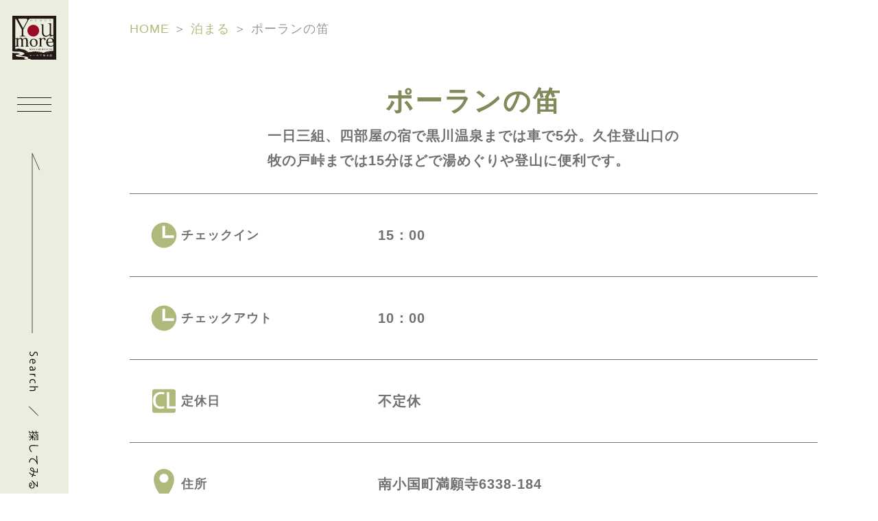

--- FILE ---
content_type: text/html; charset=UTF-8
request_url: https://www.youmore-minamioguni.com/stay/polannofue/
body_size: 12302
content:
<!DOCTYPE html>
<html lang="ja">
	<head>
		<meta charset="UTF-8">
		<meta http-equiv="X-UA-Compatible" content="IE=edge">
		<meta name="format-detection" content="telephone=no">
		<link rel="profile" href="http://gmpg.org/xfn/11">
		<meta name="viewport" content="width=device-width">
		<title>ポーランの笛 | youmore南小国-南小国観光総合サイト</title>
				<meta name='robots' content='index, follow, max-image-preview:large, max-snippet:-1, max-video-preview:-1' />

	<!-- This site is optimized with the Yoast SEO plugin v20.2 - https://yoast.com/wordpress/plugins/seo/ -->
	<meta name="description" content="一日三組、四部屋の宿で黒川温泉までは車で5分。久住登山口の牧の戸峠までは15分ほどで湯めぐりや登山に便利です。" />
	<link rel="canonical" href="https://www.youmore-minamioguni.com/stay/polannofue/" />
	<meta property="og:locale" content="ja_JP" />
	<meta property="og:type" content="article" />
	<meta property="og:title" content="ポーランの笛 | youmore南小国-南小国観光総合サイト" />
	<meta property="og:description" content="一日三組、四部屋の宿で黒川温泉までは車で5分。久住登山口の牧の戸峠までは15分ほどで湯めぐりや登山に便利です。" />
	<meta property="og:url" content="https://www.youmore-minamioguni.com/stay/polannofue/" />
	<meta property="og:site_name" content="youmore南小国-南小国観光総合サイト" />
	<meta property="article:modified_time" content="2023-03-23T06:46:00+00:00" />
	<meta property="og:image" content="https://www.youmore-minamioguni.com/wp_7/wp-content/uploads/2023/01/IMG_2769_ﾎﾟｰﾗﾝﾉﾌｴ02_4c-1200x694.jpg" />
	<meta property="og:image:width" content="1200" />
	<meta property="og:image:height" content="694" />
	<meta property="og:image:type" content="image/jpeg" />
	<meta name="twitter:card" content="summary_large_image" />
	<meta name="twitter:label1" content="推定読み取り時間" />
	<meta name="twitter:data1" content="1分" />
	<script type="application/ld+json" class="yoast-schema-graph">{"@context":"https://schema.org","@graph":[{"@type":"WebPage","@id":"https://www.youmore-minamioguni.com/stay/polannofue/","url":"https://www.youmore-minamioguni.com/stay/polannofue/","name":"ポーランの笛 | youmore南小国-南小国観光総合サイト","isPartOf":{"@id":"https://www.youmore-minamioguni.com/#website"},"primaryImageOfPage":{"@id":"https://www.youmore-minamioguni.com/stay/polannofue/#primaryimage"},"image":{"@id":"https://www.youmore-minamioguni.com/stay/polannofue/#primaryimage"},"thumbnailUrl":"https://www.youmore-minamioguni.com/wp_7/wp-content/uploads/2023/01/IMG_2769_ﾎﾟｰﾗﾝﾉﾌｴ02_4c.jpg","datePublished":"2023-01-05T08:21:12+00:00","dateModified":"2023-03-23T06:46:00+00:00","description":"一日三組、四部屋の宿で黒川温泉までは車で5分。久住登山口の牧の戸峠までは15分ほどで湯めぐりや登山に便利です。","breadcrumb":{"@id":"https://www.youmore-minamioguni.com/stay/polannofue/#breadcrumb"},"inLanguage":"ja","potentialAction":[{"@type":"ReadAction","target":["https://www.youmore-minamioguni.com/stay/polannofue/"]}]},{"@type":"ImageObject","inLanguage":"ja","@id":"https://www.youmore-minamioguni.com/stay/polannofue/#primaryimage","url":"https://www.youmore-minamioguni.com/wp_7/wp-content/uploads/2023/01/IMG_2769_ﾎﾟｰﾗﾝﾉﾌｴ02_4c.jpg","contentUrl":"https://www.youmore-minamioguni.com/wp_7/wp-content/uploads/2023/01/IMG_2769_ﾎﾟｰﾗﾝﾉﾌｴ02_4c.jpg","width":2000,"height":1157},{"@type":"BreadcrumbList","@id":"https://www.youmore-minamioguni.com/stay/polannofue/#breadcrumb","itemListElement":[{"@type":"ListItem","position":1,"name":"HOME","item":"https://www.youmore-minamioguni.com/"},{"@type":"ListItem","position":2,"name":"泊まる","item":"https://www.youmore-minamioguni.com/zh-CN/stay/"},{"@type":"ListItem","position":3,"name":"ポーランの笛"}]},{"@type":"WebSite","@id":"https://www.youmore-minamioguni.com/#website","url":"https://www.youmore-minamioguni.com/","name":"youmore南小国-南小国観光総合サイト","description":"ユーモア南小国は熊本県阿蘇郡南小国町のオススメの観光スポットや飲食店、温泉や宿泊施設の情報など、南小国町の観光情報が満載のポータルサイトです。","publisher":{"@id":"https://www.youmore-minamioguni.com/#organization"},"potentialAction":[{"@type":"SearchAction","target":{"@type":"EntryPoint","urlTemplate":"https://www.youmore-minamioguni.com/?s={search_term_string}"},"query-input":"required name=search_term_string"}],"inLanguage":"ja"},{"@type":"Organization","@id":"https://www.youmore-minamioguni.com/#organization","name":"You more minamioguni ユーモア南小国","url":"https://www.youmore-minamioguni.com/","logo":{"@type":"ImageObject","inLanguage":"ja","@id":"https://www.youmore-minamioguni.com/#/schema/logo/image/","url":"https://www.youmore-minamioguni.com/wp_7/wp-content/uploads/2022/12/site_icon.jpg","contentUrl":"https://www.youmore-minamioguni.com/wp_7/wp-content/uploads/2022/12/site_icon.jpg","width":512,"height":512,"caption":"You more minamioguni ユーモア南小国"},"image":{"@id":"https://www.youmore-minamioguni.com/#/schema/logo/image/"}}]}</script>
	<!-- / Yoast SEO plugin. -->


<link rel='dns-prefetch' href='//www.googletagmanager.com' />
<link rel="alternate" title="oEmbed (JSON)" type="application/json+oembed" href="https://www.youmore-minamioguni.com/wp-json/oembed/1.0/embed?url=https%3A%2F%2Fwww.youmore-minamioguni.com%2Fstay%2Fpolannofue%2F" />
<link rel="alternate" title="oEmbed (XML)" type="text/xml+oembed" href="https://www.youmore-minamioguni.com/wp-json/oembed/1.0/embed?url=https%3A%2F%2Fwww.youmore-minamioguni.com%2Fstay%2Fpolannofue%2F&#038;format=xml" />
<style id='wp-img-auto-sizes-contain-inline-css' type='text/css'>
img:is([sizes=auto i],[sizes^="auto," i]){contain-intrinsic-size:3000px 1500px}
/*# sourceURL=wp-img-auto-sizes-contain-inline-css */
</style>
<style id='wp-emoji-styles-inline-css' type='text/css'>

	img.wp-smiley, img.emoji {
		display: inline !important;
		border: none !important;
		box-shadow: none !important;
		height: 1em !important;
		width: 1em !important;
		margin: 0 0.07em !important;
		vertical-align: -0.1em !important;
		background: none !important;
		padding: 0 !important;
	}
/*# sourceURL=wp-emoji-styles-inline-css */
</style>
<style id='wp-block-library-inline-css' type='text/css'>
:root{--wp-block-synced-color:#7a00df;--wp-block-synced-color--rgb:122,0,223;--wp-bound-block-color:var(--wp-block-synced-color);--wp-editor-canvas-background:#ddd;--wp-admin-theme-color:#007cba;--wp-admin-theme-color--rgb:0,124,186;--wp-admin-theme-color-darker-10:#006ba1;--wp-admin-theme-color-darker-10--rgb:0,107,160.5;--wp-admin-theme-color-darker-20:#005a87;--wp-admin-theme-color-darker-20--rgb:0,90,135;--wp-admin-border-width-focus:2px}@media (min-resolution:192dpi){:root{--wp-admin-border-width-focus:1.5px}}.wp-element-button{cursor:pointer}:root .has-very-light-gray-background-color{background-color:#eee}:root .has-very-dark-gray-background-color{background-color:#313131}:root .has-very-light-gray-color{color:#eee}:root .has-very-dark-gray-color{color:#313131}:root .has-vivid-green-cyan-to-vivid-cyan-blue-gradient-background{background:linear-gradient(135deg,#00d084,#0693e3)}:root .has-purple-crush-gradient-background{background:linear-gradient(135deg,#34e2e4,#4721fb 50%,#ab1dfe)}:root .has-hazy-dawn-gradient-background{background:linear-gradient(135deg,#faaca8,#dad0ec)}:root .has-subdued-olive-gradient-background{background:linear-gradient(135deg,#fafae1,#67a671)}:root .has-atomic-cream-gradient-background{background:linear-gradient(135deg,#fdd79a,#004a59)}:root .has-nightshade-gradient-background{background:linear-gradient(135deg,#330968,#31cdcf)}:root .has-midnight-gradient-background{background:linear-gradient(135deg,#020381,#2874fc)}:root{--wp--preset--font-size--normal:16px;--wp--preset--font-size--huge:42px}.has-regular-font-size{font-size:1em}.has-larger-font-size{font-size:2.625em}.has-normal-font-size{font-size:var(--wp--preset--font-size--normal)}.has-huge-font-size{font-size:var(--wp--preset--font-size--huge)}.has-text-align-center{text-align:center}.has-text-align-left{text-align:left}.has-text-align-right{text-align:right}.has-fit-text{white-space:nowrap!important}#end-resizable-editor-section{display:none}.aligncenter{clear:both}.items-justified-left{justify-content:flex-start}.items-justified-center{justify-content:center}.items-justified-right{justify-content:flex-end}.items-justified-space-between{justify-content:space-between}.screen-reader-text{border:0;clip-path:inset(50%);height:1px;margin:-1px;overflow:hidden;padding:0;position:absolute;width:1px;word-wrap:normal!important}.screen-reader-text:focus{background-color:#ddd;clip-path:none;color:#444;display:block;font-size:1em;height:auto;left:5px;line-height:normal;padding:15px 23px 14px;text-decoration:none;top:5px;width:auto;z-index:100000}html :where(.has-border-color){border-style:solid}html :where([style*=border-top-color]){border-top-style:solid}html :where([style*=border-right-color]){border-right-style:solid}html :where([style*=border-bottom-color]){border-bottom-style:solid}html :where([style*=border-left-color]){border-left-style:solid}html :where([style*=border-width]){border-style:solid}html :where([style*=border-top-width]){border-top-style:solid}html :where([style*=border-right-width]){border-right-style:solid}html :where([style*=border-bottom-width]){border-bottom-style:solid}html :where([style*=border-left-width]){border-left-style:solid}html :where(img[class*=wp-image-]){height:auto;max-width:100%}:where(figure){margin:0 0 1em}html :where(.is-position-sticky){--wp-admin--admin-bar--position-offset:var(--wp-admin--admin-bar--height,0px)}@media screen and (max-width:600px){html :where(.is-position-sticky){--wp-admin--admin-bar--position-offset:0px}}

/*# sourceURL=wp-block-library-inline-css */
</style><style id='global-styles-inline-css' type='text/css'>
:root{--wp--preset--aspect-ratio--square: 1;--wp--preset--aspect-ratio--4-3: 4/3;--wp--preset--aspect-ratio--3-4: 3/4;--wp--preset--aspect-ratio--3-2: 3/2;--wp--preset--aspect-ratio--2-3: 2/3;--wp--preset--aspect-ratio--16-9: 16/9;--wp--preset--aspect-ratio--9-16: 9/16;--wp--preset--color--black: #000000;--wp--preset--color--cyan-bluish-gray: #abb8c3;--wp--preset--color--white: #ffffff;--wp--preset--color--pale-pink: #f78da7;--wp--preset--color--vivid-red: #cf2e2e;--wp--preset--color--luminous-vivid-orange: #ff6900;--wp--preset--color--luminous-vivid-amber: #fcb900;--wp--preset--color--light-green-cyan: #7bdcb5;--wp--preset--color--vivid-green-cyan: #00d084;--wp--preset--color--pale-cyan-blue: #8ed1fc;--wp--preset--color--vivid-cyan-blue: #0693e3;--wp--preset--color--vivid-purple: #9b51e0;--wp--preset--gradient--vivid-cyan-blue-to-vivid-purple: linear-gradient(135deg,rgb(6,147,227) 0%,rgb(155,81,224) 100%);--wp--preset--gradient--light-green-cyan-to-vivid-green-cyan: linear-gradient(135deg,rgb(122,220,180) 0%,rgb(0,208,130) 100%);--wp--preset--gradient--luminous-vivid-amber-to-luminous-vivid-orange: linear-gradient(135deg,rgb(252,185,0) 0%,rgb(255,105,0) 100%);--wp--preset--gradient--luminous-vivid-orange-to-vivid-red: linear-gradient(135deg,rgb(255,105,0) 0%,rgb(207,46,46) 100%);--wp--preset--gradient--very-light-gray-to-cyan-bluish-gray: linear-gradient(135deg,rgb(238,238,238) 0%,rgb(169,184,195) 100%);--wp--preset--gradient--cool-to-warm-spectrum: linear-gradient(135deg,rgb(74,234,220) 0%,rgb(151,120,209) 20%,rgb(207,42,186) 40%,rgb(238,44,130) 60%,rgb(251,105,98) 80%,rgb(254,248,76) 100%);--wp--preset--gradient--blush-light-purple: linear-gradient(135deg,rgb(255,206,236) 0%,rgb(152,150,240) 100%);--wp--preset--gradient--blush-bordeaux: linear-gradient(135deg,rgb(254,205,165) 0%,rgb(254,45,45) 50%,rgb(107,0,62) 100%);--wp--preset--gradient--luminous-dusk: linear-gradient(135deg,rgb(255,203,112) 0%,rgb(199,81,192) 50%,rgb(65,88,208) 100%);--wp--preset--gradient--pale-ocean: linear-gradient(135deg,rgb(255,245,203) 0%,rgb(182,227,212) 50%,rgb(51,167,181) 100%);--wp--preset--gradient--electric-grass: linear-gradient(135deg,rgb(202,248,128) 0%,rgb(113,206,126) 100%);--wp--preset--gradient--midnight: linear-gradient(135deg,rgb(2,3,129) 0%,rgb(40,116,252) 100%);--wp--preset--font-size--small: 13px;--wp--preset--font-size--medium: 20px;--wp--preset--font-size--large: 36px;--wp--preset--font-size--x-large: 42px;--wp--preset--spacing--20: 0.44rem;--wp--preset--spacing--30: 0.67rem;--wp--preset--spacing--40: 1rem;--wp--preset--spacing--50: 1.5rem;--wp--preset--spacing--60: 2.25rem;--wp--preset--spacing--70: 3.38rem;--wp--preset--spacing--80: 5.06rem;--wp--preset--shadow--natural: 6px 6px 9px rgba(0, 0, 0, 0.2);--wp--preset--shadow--deep: 12px 12px 50px rgba(0, 0, 0, 0.4);--wp--preset--shadow--sharp: 6px 6px 0px rgba(0, 0, 0, 0.2);--wp--preset--shadow--outlined: 6px 6px 0px -3px rgb(255, 255, 255), 6px 6px rgb(0, 0, 0);--wp--preset--shadow--crisp: 6px 6px 0px rgb(0, 0, 0);}:where(.is-layout-flex){gap: 0.5em;}:where(.is-layout-grid){gap: 0.5em;}body .is-layout-flex{display: flex;}.is-layout-flex{flex-wrap: wrap;align-items: center;}.is-layout-flex > :is(*, div){margin: 0;}body .is-layout-grid{display: grid;}.is-layout-grid > :is(*, div){margin: 0;}:where(.wp-block-columns.is-layout-flex){gap: 2em;}:where(.wp-block-columns.is-layout-grid){gap: 2em;}:where(.wp-block-post-template.is-layout-flex){gap: 1.25em;}:where(.wp-block-post-template.is-layout-grid){gap: 1.25em;}.has-black-color{color: var(--wp--preset--color--black) !important;}.has-cyan-bluish-gray-color{color: var(--wp--preset--color--cyan-bluish-gray) !important;}.has-white-color{color: var(--wp--preset--color--white) !important;}.has-pale-pink-color{color: var(--wp--preset--color--pale-pink) !important;}.has-vivid-red-color{color: var(--wp--preset--color--vivid-red) !important;}.has-luminous-vivid-orange-color{color: var(--wp--preset--color--luminous-vivid-orange) !important;}.has-luminous-vivid-amber-color{color: var(--wp--preset--color--luminous-vivid-amber) !important;}.has-light-green-cyan-color{color: var(--wp--preset--color--light-green-cyan) !important;}.has-vivid-green-cyan-color{color: var(--wp--preset--color--vivid-green-cyan) !important;}.has-pale-cyan-blue-color{color: var(--wp--preset--color--pale-cyan-blue) !important;}.has-vivid-cyan-blue-color{color: var(--wp--preset--color--vivid-cyan-blue) !important;}.has-vivid-purple-color{color: var(--wp--preset--color--vivid-purple) !important;}.has-black-background-color{background-color: var(--wp--preset--color--black) !important;}.has-cyan-bluish-gray-background-color{background-color: var(--wp--preset--color--cyan-bluish-gray) !important;}.has-white-background-color{background-color: var(--wp--preset--color--white) !important;}.has-pale-pink-background-color{background-color: var(--wp--preset--color--pale-pink) !important;}.has-vivid-red-background-color{background-color: var(--wp--preset--color--vivid-red) !important;}.has-luminous-vivid-orange-background-color{background-color: var(--wp--preset--color--luminous-vivid-orange) !important;}.has-luminous-vivid-amber-background-color{background-color: var(--wp--preset--color--luminous-vivid-amber) !important;}.has-light-green-cyan-background-color{background-color: var(--wp--preset--color--light-green-cyan) !important;}.has-vivid-green-cyan-background-color{background-color: var(--wp--preset--color--vivid-green-cyan) !important;}.has-pale-cyan-blue-background-color{background-color: var(--wp--preset--color--pale-cyan-blue) !important;}.has-vivid-cyan-blue-background-color{background-color: var(--wp--preset--color--vivid-cyan-blue) !important;}.has-vivid-purple-background-color{background-color: var(--wp--preset--color--vivid-purple) !important;}.has-black-border-color{border-color: var(--wp--preset--color--black) !important;}.has-cyan-bluish-gray-border-color{border-color: var(--wp--preset--color--cyan-bluish-gray) !important;}.has-white-border-color{border-color: var(--wp--preset--color--white) !important;}.has-pale-pink-border-color{border-color: var(--wp--preset--color--pale-pink) !important;}.has-vivid-red-border-color{border-color: var(--wp--preset--color--vivid-red) !important;}.has-luminous-vivid-orange-border-color{border-color: var(--wp--preset--color--luminous-vivid-orange) !important;}.has-luminous-vivid-amber-border-color{border-color: var(--wp--preset--color--luminous-vivid-amber) !important;}.has-light-green-cyan-border-color{border-color: var(--wp--preset--color--light-green-cyan) !important;}.has-vivid-green-cyan-border-color{border-color: var(--wp--preset--color--vivid-green-cyan) !important;}.has-pale-cyan-blue-border-color{border-color: var(--wp--preset--color--pale-cyan-blue) !important;}.has-vivid-cyan-blue-border-color{border-color: var(--wp--preset--color--vivid-cyan-blue) !important;}.has-vivid-purple-border-color{border-color: var(--wp--preset--color--vivid-purple) !important;}.has-vivid-cyan-blue-to-vivid-purple-gradient-background{background: var(--wp--preset--gradient--vivid-cyan-blue-to-vivid-purple) !important;}.has-light-green-cyan-to-vivid-green-cyan-gradient-background{background: var(--wp--preset--gradient--light-green-cyan-to-vivid-green-cyan) !important;}.has-luminous-vivid-amber-to-luminous-vivid-orange-gradient-background{background: var(--wp--preset--gradient--luminous-vivid-amber-to-luminous-vivid-orange) !important;}.has-luminous-vivid-orange-to-vivid-red-gradient-background{background: var(--wp--preset--gradient--luminous-vivid-orange-to-vivid-red) !important;}.has-very-light-gray-to-cyan-bluish-gray-gradient-background{background: var(--wp--preset--gradient--very-light-gray-to-cyan-bluish-gray) !important;}.has-cool-to-warm-spectrum-gradient-background{background: var(--wp--preset--gradient--cool-to-warm-spectrum) !important;}.has-blush-light-purple-gradient-background{background: var(--wp--preset--gradient--blush-light-purple) !important;}.has-blush-bordeaux-gradient-background{background: var(--wp--preset--gradient--blush-bordeaux) !important;}.has-luminous-dusk-gradient-background{background: var(--wp--preset--gradient--luminous-dusk) !important;}.has-pale-ocean-gradient-background{background: var(--wp--preset--gradient--pale-ocean) !important;}.has-electric-grass-gradient-background{background: var(--wp--preset--gradient--electric-grass) !important;}.has-midnight-gradient-background{background: var(--wp--preset--gradient--midnight) !important;}.has-small-font-size{font-size: var(--wp--preset--font-size--small) !important;}.has-medium-font-size{font-size: var(--wp--preset--font-size--medium) !important;}.has-large-font-size{font-size: var(--wp--preset--font-size--large) !important;}.has-x-large-font-size{font-size: var(--wp--preset--font-size--x-large) !important;}
/*# sourceURL=global-styles-inline-css */
</style>

<style id='classic-theme-styles-inline-css' type='text/css'>
/*! This file is auto-generated */
.wp-block-button__link{color:#fff;background-color:#32373c;border-radius:9999px;box-shadow:none;text-decoration:none;padding:calc(.667em + 2px) calc(1.333em + 2px);font-size:1.125em}.wp-block-file__button{background:#32373c;color:#fff;text-decoration:none}
/*# sourceURL=/wp-includes/css/classic-themes.min.css */
</style>
<link rel='stylesheet' id='bogo-css' href='https://www.youmore-minamioguni.com/wp_7/wp-content/plugins/bogo/includes/css/style.css?ver=3.6.1' type='text/css' media='all' />
<link rel='stylesheet' id='wp-pagenavi-css' href='https://www.youmore-minamioguni.com/wp_7/wp-content/plugins/wp-pagenavi/pagenavi-css.css?ver=2.70' type='text/css' media='all' />
<link rel='stylesheet' id='slb_core-css' href='https://www.youmore-minamioguni.com/wp_7/wp-content/plugins/simple-lightbox/client/css/app.css?ver=2.9.3' type='text/css' media='all' />
<script type="text/javascript" src="https://www.youmore-minamioguni.com/wp_7/wp-includes/js/jquery/jquery.min.js?ver=3.7.1" id="jquery-core-js"></script>
<script type="text/javascript" src="https://www.youmore-minamioguni.com/wp_7/wp-includes/js/jquery/jquery-migrate.min.js?ver=3.4.1" id="jquery-migrate-js"></script>

<!-- Google アナリティクス スニペット (Site Kit が追加) -->
<script type="text/javascript" src="https://www.googletagmanager.com/gtag/js?id=UA-71741367-1" id="google_gtagjs-js" async></script>
<script type="text/javascript" id="google_gtagjs-js-after">
/* <![CDATA[ */
window.dataLayer = window.dataLayer || [];function gtag(){dataLayer.push(arguments);}
gtag('set', 'linker', {"domains":["www.youmore-minamioguni.com"]} );
gtag("js", new Date());
gtag("set", "developer_id.dZTNiMT", true);
gtag("config", "UA-71741367-1", {"anonymize_ip":true});
gtag("config", "G-1Y3VZQVL75");
//# sourceURL=google_gtagjs-js-after
/* ]]> */
</script>

<!-- (ここまで) Google アナリティクス スニペット (Site Kit が追加) -->
<link rel="https://api.w.org/" href="https://www.youmore-minamioguni.com/wp-json/" /><link rel="alternate" title="JSON" type="application/json" href="https://www.youmore-minamioguni.com/wp-json/wp/v2/stay/437" /><link rel="EditURI" type="application/rsd+xml" title="RSD" href="https://www.youmore-minamioguni.com/wp_7/xmlrpc.php?rsd" />

<link rel='shortlink' href='https://www.youmore-minamioguni.com/?p=437' />
<link rel="alternate" hreflang="zh-TW" href="https://www.youmore-minamioguni.com/zh-TW/stay/polannofue/" />
<link rel="alternate" hreflang="zh-CN" href="https://www.youmore-minamioguni.com/zh-CN/stay/polannofue/" />
<link rel="alternate" hreflang="ko-KR" href="https://www.youmore-minamioguni.com/ko/stay/polannofue/" />
<link rel="alternate" hreflang="en-US" href="https://www.youmore-minamioguni.com/en/stay/polannofue/" />
<link rel="alternate" hreflang="ja" href="https://www.youmore-minamioguni.com/stay/polannofue/" />
<meta name="generator" content="Site Kit by Google 1.95.0" /><link rel="icon" href="https://www.youmore-minamioguni.com/wp_7/wp-content/uploads/2022/12/cropped-site_icon-32x32.jpg" sizes="32x32" />
<link rel="icon" href="https://www.youmore-minamioguni.com/wp_7/wp-content/uploads/2022/12/cropped-site_icon-192x192.jpg" sizes="192x192" />
<link rel="apple-touch-icon" href="https://www.youmore-minamioguni.com/wp_7/wp-content/uploads/2022/12/cropped-site_icon-180x180.jpg" />
<meta name="msapplication-TileImage" content="https://www.youmore-minamioguni.com/wp_7/wp-content/uploads/2022/12/cropped-site_icon-270x270.jpg" />
		<link rel="stylesheet" href="https://www.youmore-minamioguni.com/wp_7/wp-content/themes/tas-theme/css/destyle.css" />
		<link rel="stylesheet" href="https://www.youmore-minamioguni.com/wp_7/wp-content/themes/tas-theme/style.css?1670822674" />
		<link rel="stylesheet" href="https://www.youmore-minamioguni.com/wp_7/wp-content/themes/tas-theme/css/common.css?1678071068" type="text/css" />
		<script src="https://www.youmore-minamioguni.com/wp_7/wp-content/themes/tas-theme/js/script.js"></script>
		<link rel="preconnect" href="https://fonts.googleapis.com">
		<link rel="preconnect" href="https://fonts.gstatic.com" crossorigin>
		<link href="https://fonts.googleapis.com/css2?family=Noto+Sans+JP:wght@900&display=swap" rel="stylesheet">
</head>

<body class="wp-singular stay-template-default single single-stay postid-437 wp-theme-tas-theme ja">
	<header id="top-head">
       <nav class="navbar" ontouchstart>
       		<div class="navbar-brand">
				<h2><a href="https://www.youmore-minamioguni.com"><img src="https://www.youmore-minamioguni.com/wp_7/wp-content/themes/tas-theme/images/logo.svg" alt="南小国観光総合サイト youmore 南小国" class="sp" width="213" height="50"><img src="https://www.youmore-minamioguni.com/wp_7/wp-content/themes/tas-theme/images/logo_pc.svg" alt="南小国観光総合サイト youmore 南小国" class="pc" width="65" height="65"></a></h2>			</div>
			<div class="nav-wrapper">
				<div class="nav_btn_wrapper">
					<div class="nav_btn">
						<span class="nav_toggle">
							<i></i>
							<i></i>
							<i></i>
							<span class="nav_toggle_menu">MENU</span>
						</span>
					</div>
					<div class="header_menu_arrow pc">
											<img src="https://www.youmore-minamioguni.com/wp_7/wp-content/themes/tas-theme/images/header_menu_arrow.svg" alt="探してみる" width="16" height="486">
										</div>
				</div>
				<div id="main-nav">
					<ul id="menu" class="navbar-nav">
						<li itemscope="itemscope" itemtype="https://www.schema.org/SiteNavigationElement"><a href="https://www.youmore-minamioguni.com/tourism/"><img src="https://www.youmore-minamioguni.com/wp_7/wp-content/themes/tas-theme/images/icon_tourism.svg" alt="南小国観光 遊ぶ" width="114" height="50">
															<div>観光する</div>
														</a></li>
						<li itemscope="itemscope" itemtype="https://www.schema.org/SiteNavigationElement"><a href="https://www.youmore-minamioguni.com/eat/" class="nav-link"><img src="https://www.youmore-minamioguni.com/wp_7/wp-content/themes/tas-theme/images/icon_eat.svg" alt="南小国観光 食べる" width="114" height="50">
															<div>食べる</div>
														</a></li>
						<li itemscope="itemscope" itemtype="https://www.schema.org/SiteNavigationElement"><a href="https://www.youmore-minamioguni.com/stay_cat/hot-spring/" class="nav-link"><img src="https://www.youmore-minamioguni.com/wp_7/wp-content/themes/tas-theme/images/icon_spa.svg" alt="南小国観光 立ち寄り湯" width="114" height="50">
															<div>立ち寄り湯</div>
														</a></li>
						<li itemscope="itemscope" itemtype="https://www.schema.org/SiteNavigationElement"><a href="https://www.youmore-minamioguni.com/stay/" class="nav-link"><img src="https://www.youmore-minamioguni.com/wp_7/wp-content/themes/tas-theme/images/icon_stay.svg" alt="南小国観光 泊まる" width="114" height="50">
															<div>泊まる</div>
														</a></li>
													<!--　日本語のみ表示-->
							<li itemscope="itemscope" itemtype="https://www.schema.org/SiteNavigationElement"><a href="https://www.youmore-minamioguni.com/info/" class="nav-link"><img src="https://www.youmore-minamioguni.com/wp_7/wp-content/themes/tas-theme/images/icon_info.svg" alt="南小国観光 お知らせ" width="114" height="50"><div>インフォメーション</div></a></li>
							<li itemscope="itemscope" itemtype="https://www.schema.org/SiteNavigationElement"><a href="https://www.youmore-minamioguni.com/members/" class="nav-link"><img src="https://www.youmore-minamioguni.com/wp_7/wp-content/themes/tas-theme/images/icon_members.svg" alt="南小国観光 協会員" width="114" height="50"><div>協会員様用</div></a></li>
											</ul>
					<h3>Select Language</h3>
					<ul class="bogo-language-switcher"><li class="en-US en first"><span class="bogo-language-name"><a rel="alternate" hreflang="en-US" href="https://www.youmore-minamioguni.com/en/stay/polannofue/" title="英語">English</a></span></li>
<li class="ja current"><span class="bogo-language-name"><a rel="alternate" hreflang="ja" href="https://www.youmore-minamioguni.com/stay/polannofue/" title="日本語" class="current" aria-current="page">日本語</a></span></li>
<li class="ko-KR ko"><span class="bogo-language-name"><a rel="alternate" hreflang="ko-KR" href="https://www.youmore-minamioguni.com/ko/stay/polannofue/" title="韓国語">한국어</a></span></li>
<li class="zh-CN"><span class="bogo-language-name"><a rel="alternate" hreflang="zh-CN" href="https://www.youmore-minamioguni.com/zh-CN/stay/polannofue/" title="中国語 (中国)">中文（簡体）</a></span></li>
<li class="zh-TW last"><span class="bogo-language-name"><a rel="alternate" hreflang="zh-TW" href="https://www.youmore-minamioguni.com/zh-TW/stay/polannofue/" title="中国語 (台湾)">中文（繁体）</a></span></li>
</ul>
					<!--<ul class="bogo-language-switcher">
						<li class="ja">
							<span class="bogo-language-name"><a rel="alternate" hreflang="ja" href="?lang=ja" title="日本語" >日本語</a></span>
						</li>
						<li class="en-US en first">
							<span class="bogo-language-name"><a rel="alternate" hreflang="en-US" href="?lang=en" title="英語">English</a></span>
						</li>
						<li class="ko-KR ko">
							<span class="bogo-language-name"><a rel="alternate" hreflang="ko-KR" href="?lang=kr" title="韓国語">한국어</a></span>
						</li>
						<li class="zh-CN">
							<span class="bogo-language-name"><a rel="alternate" hreflang="zh-CN" href="?lang=cn" title="中国語 (中国)">中文（簡体）</a></span>
						</li>
						<li class="zh-TW last">
							<span class="bogo-language-name"><a rel="alternate" hreflang="zh-TW" href="?lang=tc" title="中国語 (台湾)">中文（繁体）</a></span>
						</li>
					</ul>-->
			   </div>
		   </div>
		</nav>
	</header><!-- #masthead -->

<link rel="stylesheet" href="https://www.youmore-minamioguni.com/wp_7/wp-content/themes/tas-theme/css/shop.css?1701400013" type="text/css" />

<main>
	<article>		
		<p id="breadcrumbs"><span><span><a href="https://www.youmore-minamioguni.com/">HOME</a></span> ＞ <span><a href="https://www.youmore-minamioguni.com/zh-CN/stay/">泊まる</a></span> ＞ <span class="breadcrumb_last" aria-current="page">ポーランの笛</span></span></p>       		<div id="post_content">
			 		<div id="post_image">
			 			 <img width="2000" height="1157" src="https://www.youmore-minamioguni.com/wp_7/wp-content/uploads/2023/01/IMG_2769_ﾎﾟｰﾗﾝﾉﾌｴ02_4c.jpg" class="attachment-full size-full wp-post-image" alt="" decoding="async" fetchpriority="high" srcset="https://www.youmore-minamioguni.com/wp_7/wp-content/uploads/2023/01/IMG_2769_ﾎﾟｰﾗﾝﾉﾌｴ02_4c.jpg 2000w, https://www.youmore-minamioguni.com/wp_7/wp-content/uploads/2023/01/IMG_2769_ﾎﾟｰﾗﾝﾉﾌｴ02_4c-1000x579.jpg 1000w, https://www.youmore-minamioguni.com/wp_7/wp-content/uploads/2023/01/IMG_2769_ﾎﾟｰﾗﾝﾉﾌｴ02_4c-1200x694.jpg 1200w, https://www.youmore-minamioguni.com/wp_7/wp-content/uploads/2023/01/IMG_2769_ﾎﾟｰﾗﾝﾉﾌｴ02_4c-768x444.jpg 768w, https://www.youmore-minamioguni.com/wp_7/wp-content/uploads/2023/01/IMG_2769_ﾎﾟｰﾗﾝﾉﾌｴ02_4c-1536x889.jpg 1536w" sizes="(max-width: 2000px) 100vw, 2000px" />		</div>
		<div class="inner">				
			<div class="shop_header">
				<h1>ポーランの笛</h1>
				<p>一日三組、四部屋の宿で黒川温泉までは車で5分。久住登山口の牧の戸峠までは15分ほどで湯めぐりや登山に便利です。</p>
			</div>
			<div class="shop_info">
				<table>
					<tr>
						<th>
							<div class="flex">
								<img src="https://www.youmore-minamioguni.com/wp_7/wp-content/themes/tas-theme/images/icon01.svg" alt="チェックイン" width="48" height="44">
								チェックイン							</div>
						</th>
						<td>
							15：00							<br>						</td>
					</tr>
					<tr>
						<th>
							<div class="flex">
								<img src="https://www.youmore-minamioguni.com/wp_7/wp-content/themes/tas-theme/images/icon01.svg" alt="チェックアウト" width="48" height="44">
								チェックアウト							</div>
						</th>
						<td>
							10：00							<br>						</td>
					</tr>
					<tr>
						<th>
							<div class="flex">
								<img src="https://www.youmore-minamioguni.com/wp_7/wp-content/themes/tas-theme/images/icon02.svg" alt="定休日" width="48" height="44" class="icon">
								定休日							</div>
						</th>
						<td>
							<ul class="pay">
								<li>不定休</li>							</ul>
													</td>
					</tr>
					<tr>
						<th>
							<div class="flex">
								<img src="https://www.youmore-minamioguni.com/wp_7/wp-content/themes/tas-theme/images/icon03.svg" alt="住所" width="48" height="44" class="icon">
								住所							</div>
						</th>
						<td>
							南小国町満願寺6338-184						</td>
					</tr>
					<tr>
						<th>
							<div class="flex">
								<img src="https://www.youmore-minamioguni.com/wp_7/wp-content/themes/tas-theme/images/icon04.svg" alt="マップコード" width="48" height="44" class="icon">
								マップコード							</div>
						</th>
						<td>33.0791965795676, 131.1696293314651</td>
					</tr>
					<tr>
						<th>
							<div class="flex">
								<img src="https://www.youmore-minamioguni.com/wp_7/wp-content/themes/tas-theme/images/icon05.svg" alt="電話番号" width="48" height="44">
								電話番号							</div>
						</th>
						<td>0967-44-0180</td>
					</tr>
					<tr>
							<th>
								<div class="flex">
									<img src="https://www.youmore-minamioguni.com/wp_7/wp-content/themes/tas-theme/images/icon07.svg" alt="宿泊1泊2食（1名）" width="48" height="44" class="icon">
									料金目安								</div>
							</th>
							<td>
								1泊2食（1名）　￥9,900～							</td>
					</tr>
										<tr>
						<th class="wide">
							<div class="flex">
								<img src="https://www.youmore-minamioguni.com/wp_7/wp-content/themes/tas-theme/images/icon16.svg" alt="旅館サービス" width="48" height="44" class="icon">
								旅館サービス							</div>
						</th>
						<td>
							<ul class="service ryokan">
								<li><img src="https://www.youmore-minamioguni.com/wp_7/wp-content/themes/tas-theme/images/icon_wifi.svg" alt="旅館サービス" width="40" height="40">Wi-Fi</li><li><img src="https://www.youmore-minamioguni.com/wp_7/wp-content/themes/tas-theme/images/icon_air-conditioner.svg" alt="旅館サービス" width="40" height="40">エアコン</li><li><img src="https://www.youmore-minamioguni.com/wp_7/wp-content/themes/tas-theme/images/icon_parking.svg" alt="旅館サービス" width="40" height="40">駐車場</li>							</ul>
						</td>
					</tr>
															<tr>
						<th class="wide">
							<div class="flex">
								<img src="https://www.youmore-minamioguni.com/wp_7/wp-content/themes/tas-theme/images/icon15.svg" alt="温泉サービス" width="48" height="44" class="icon">
								温泉サービス							</div>
						</th>
						<td>
							<ul class="service">
								<li><img src="https://www.youmore-minamioguni.com/wp_7/wp-content/themes/tas-theme/images/icon_body-soap.svg" alt="温泉サービス" width="40" height="40">ボディソープ</li><li><img src="https://www.youmore-minamioguni.com/wp_7/wp-content/themes/tas-theme/images/icon_hairdryer.svg" alt="温泉サービス" width="40" height="40">ドライヤー</li><li><img src="https://www.youmore-minamioguni.com/wp_7/wp-content/themes/tas-theme/images/icon_towel-rental.svg" alt="温泉サービス" width="40" height="40">タオル貸出</li><li><img src="https://www.youmore-minamioguni.com/wp_7/wp-content/themes/tas-theme/images/icon_shampoo-rinse.svg" alt="温泉サービス" width="40" height="40">シャンプーリンス</li>							</ul>
						</td>
					</tr>
										<tr>
						<th>
							<div class="flex">
								<img src="https://www.youmore-minamioguni.com/wp_7/wp-content/themes/tas-theme/images/icon14.svg" alt="お部屋数" width="48" height="44" class="icon">
								お部屋数							</div>
						</th>
						<td>
							4						</td>
					</tr>
																															<tr>
							<th>
								<div class="flex">
									<img src="https://www.youmore-minamioguni.com/wp_7/wp-content/themes/tas-theme/images/icon06.svg" alt="WEBサイト" width="48" height="44" class="icon">
									WEBサイト								</div>
							</th>
							<td><a href="http://polannofue.com/" target="_blank">http://polannofue.com/</a></td>
						</tr>
																<tr>
							<th>
								<div class="flex">
									<img src="https://www.youmore-minamioguni.com/wp_7/wp-content/themes/tas-theme/images/icon08.svg" alt="利用可能クレジット" width="48" height="44" class="icon">
									利用可能クレジット								</div>
							</th>
							<td>
								<ul class="pay">
								<li>AMERICAN EXPRESS</li><li>VISA</li><li>Master Card</li><li>Diners Club</li><li>JCB</li><li>銀聯</li>								</ul>
							</td>
						</tr>
																<tr>
							<th>
								<div class="flex">
									<img src="https://www.youmore-minamioguni.com/wp_7/wp-content/themes/tas-theme/images/icon09.svg" alt="QRコード決済" width="48" height="44" class="icon">
								QRコード決済								</div>
							</th>
							<td>
								<ul class="pay">
								<li>ALIPay</li><li>PayPay</li>・aupay									</ul>
							</td>
						</tr>
																<tr>
							<th>
								<div class="flex">
									<img src="https://www.youmore-minamioguni.com/wp_7/wp-content/themes/tas-theme/images/icon13.svg" alt="海外紹介サイト" width="48" height="44" class="icon">
									海外紹介サイト</div>
							</th>
							<td class="overseas">
								<a href="agoda" target="_blank"><img src="https://www.youmore-minamioguni.com/wp_7/wp-content/themes/tas-theme/images/icon_agoda.gif" alt="booking.com" width="150" height="30"></a>																<a href="Booking.com" target="_blank"><img src="https://www.youmore-minamioguni.com/wp_7/wp-content/themes/tas-theme/images/icon_booking.gif" alt="booking.com" width="150" height="30"></a>															</td>
						</tr>
									</table>
				</div>
				<div class="shop_info">
									</div>
				</div>
													<div class="movie">
						<iframe width="560" height="315" src="https://www.youtube.com/embed/3hiFv31GK5A" title="YouTube video player" frameborder="0" allow="accelerometer; autoplay; clipboard-write; encrypted-media; gyroscope; picture-in-picture" allowfullscreen></iframe>
					</div>
								<div class="inner">
										<div id="products">
						<div class="product">
							<div class="product_image">
								<img width="1000" height="667" src="https://www.youmore-minamioguni.com/wp_7/wp-content/uploads/2023/01/IMG_2741_ﾎﾟｰﾗﾝﾉﾌｴ_ｾﾂﾒｲﾉｶﾞｲｶﾝ_4c.jpg" class="attachment-medium size-medium" alt="" decoding="async" srcset="https://www.youmore-minamioguni.com/wp_7/wp-content/uploads/2023/01/IMG_2741_ﾎﾟｰﾗﾝﾉﾌｴ_ｾﾂﾒｲﾉｶﾞｲｶﾝ_4c.jpg 1000w, https://www.youmore-minamioguni.com/wp_7/wp-content/uploads/2023/01/IMG_2741_ﾎﾟｰﾗﾝﾉﾌｴ_ｾﾂﾒｲﾉｶﾞｲｶﾝ_4c-768x512.jpg 768w" sizes="(max-width: 1000px) 100vw, 1000px" />							</div>
							<div class="product_info">
								<h3>ログハウスの外観</h3>
							</div>
						</div>
													<div class="product">
								<div class="product_image">
									<img width="1000" height="667" src="https://www.youmore-minamioguni.com/wp_7/wp-content/uploads/2023/01/IMG_2710_ﾎﾟｰﾗﾝﾉﾌｴ_ｵﾌﾛ_4c.jpg" class="attachment-medium size-medium" alt="" decoding="async" srcset="https://www.youmore-minamioguni.com/wp_7/wp-content/uploads/2023/01/IMG_2710_ﾎﾟｰﾗﾝﾉﾌｴ_ｵﾌﾛ_4c.jpg 1000w, https://www.youmore-minamioguni.com/wp_7/wp-content/uploads/2023/01/IMG_2710_ﾎﾟｰﾗﾝﾉﾌｴ_ｵﾌﾛ_4c-768x512.jpg 768w" sizes="(max-width: 1000px) 100vw, 1000px" />								</div>
								<div class="product_info">
									<h3>お風呂</h3>
								</div>
							</div>
																			<div class="product">
								<div class="product_image">
									<img width="1000" height="667" src="https://www.youmore-minamioguni.com/wp_7/wp-content/uploads/2023/01/DSC_2063_ﾎﾟｰﾗﾝﾉﾌｴ_2015_ﾖｿﾞﾗ_4c.jpg" class="attachment-medium size-medium" alt="" decoding="async" loading="lazy" srcset="https://www.youmore-minamioguni.com/wp_7/wp-content/uploads/2023/01/DSC_2063_ﾎﾟｰﾗﾝﾉﾌｴ_2015_ﾖｿﾞﾗ_4c.jpg 1000w, https://www.youmore-minamioguni.com/wp_7/wp-content/uploads/2023/01/DSC_2063_ﾎﾟｰﾗﾝﾉﾌｴ_2015_ﾖｿﾞﾗ_4c-768x512.jpg 768w" sizes="auto, (max-width: 1000px) 100vw, 1000px" />								</div>
								<div class="product_info">
								<h3>夜空</h3>
								</div>
							</div>
																																									</div>
								<div class="map">
					<iframe src="https://www.google.com/maps/embed?pb=!1m18!1m12!1m3!1d3343.1336429330045!2d131.1689587792053!3d33.07926849852842!2m3!1f0!2f0!3f0!3m2!1i1024!2i768!4f13.1!3m3!1m2!1s0x3541312fb9bdb45b%3A0xf9c5086c2aa7ff2e!2z44Od44O844Op44Oz44Gu56yb!5e0!3m2!1sja!2sjp!4v1674464201632!5m2!1sja!2sjp" width="600" height="450" style="border:0;" allowfullscreen="" loading="lazy" referrerpolicy="no-referrer-when-downgrade"></iframe>				</div>
			</div>
			<div class="shop_list_btn">
				<a href="#" onclick="window.history.back(); return false;" class="button fadein bottom">
					前の画面に戻る					</a>
			</div>
		</div>
      	</article>
</main>

<footer class="inner">
	<div id="pagetop" class="pagetop"><a href="#"></a></div>
	<div class="footer_flex">
		<div class="company_logo"><a href="https://www.youmore-minamioguni.com">
							<img src="https://www.youmore-minamioguni.com/wp_7/wp-content/themes/tas-theme/images/logo_footer.svg" alt="南小国観光総合サイト youmore 南小国" width="378" height="65" />
						</a></div>
			<div class="footer_info">
				<div class="flex_pc">
					<div class="company_name">
													<span class="normal">【お問い合わせ先】 </span>南小国町観光協会</div>
							<div class="address normal">〒869-2401<span class="pc"> </span><br class="sp">熊本県阿蘇郡南小国町赤馬場1789-1</div>
										</div>
				<div class="flex_pc">
					<div class="flex">
						<div class="tel normal">tel:0967-42-1444</div>
						<div class="fax normal">fax:0967-42-1167</div>
					</div>
					<div class="mail normal">mail:<script type="text/javascript">
					<!--
					function converter(M){
					var str="", str_as="";
					for(var i=0;i<M.length;i++){
					str_as = M.charCodeAt(i);
					str += String.fromCharCode(str_as + 1);
					}
					return str;
					}
					var ad = converter(String.fromCharCode(106,104,120,110,113,96,63,114,108,110)+String.fromCharCode(44,108,104,109,96,108,104,110,102,116,109,104,45,98,110,45,105,111));
					document.write("<a href=\"mai"+"lto:"+ad+"\">"+ad+"<\/a>");
					//-->
					</script>
					</div>
				</div>
			</div>
					<div class="footer_btn">
				<a href="https://www.youmore-minamioguni.com/members/" class="button01">協会員の方はこちら</a>
				<!--<a href="" class="button02">メニュー表の作り替え<br>ご希望の方はコチラ</a>-->
			</div>
			</div>
	<div class="copyright">©️youmore MINAMIOGUNI 2026,All right reserved.</div>
</footer>


<script type="text/javascript">
	jQuery(document).ready(function($){
		// ページトップ
		var pagetop = $("#pagetop");
		pagetop.hide().click(function() {
			$("body, html").animate({
				scrollTop: 0
			}, 1000);
			return false;
		});
		$(window).scroll(function() {
			if ($(this).scrollTop() > 100) {
				pagetop.fadeIn();
			} else {
				pagetop.fadeOut();
			}
		}); 
	});
</script>

<!-- anchor -->
<script>
	jQuery(document).ready(function($){
		/*
		var headerHeight = 0;
		var urlHash = location.hash;
		if(urlHash) {
			$('body,html').stop().scrollTop(0);
			setTimeout(function(){
				var target = $(urlHash);
				var position = target.offset().top - headerHeight;
				$('body,html').stop().animate({scrollTop:position}, 500);
			}, 100);
		}
		 */
		var H_nav = 0;
		function pagelink(heightnum) {
			var headerH = heightnum;
			$(".anchorlink").click(function() {
				var href = $(this).attr("href");
				var target = $(href == "#" || href == "" ? "body" : href);
				var position = target.offset().top - headerH;
				$("html, body").animate({ scrollTop: position }, 500, "swing");
				//return false;
			});
		}
		pagelink(H_nav);
	});
</script>

<!-- scroll fade in -->
<script>
	jQuery(document).ready(function($){
		$(function(){
			$(window).scroll(function (){
				$('.fadein').each(function(){
					var elemPos = $(this).offset().top;
					var scroll = $(window).scrollTop();
					var windowHeight = $(window).height();
					if (scroll > elemPos - windowHeight + 150){
						$(this).addClass('scrollin');
					}
				});
			});
			$('.fadein-order').each(function(){
				$(this).children('div').each(function(i){
					$(this).css( 'transition-delay', 'calc(200ms * ' + (i+1) + ')' );
				});
				return true;
			});
		});
	});
</script>

<script type="speculationrules">
{"prefetch":[{"source":"document","where":{"and":[{"href_matches":"/*"},{"not":{"href_matches":["/wp_7/wp-*.php","/wp_7/wp-admin/*","/wp_7/wp-content/uploads/*","/wp_7/wp-content/*","/wp_7/wp-content/plugins/*","/wp_7/wp-content/themes/tas-theme/*","/*\\?(.+)"]}},{"not":{"selector_matches":"a[rel~=\"nofollow\"]"}},{"not":{"selector_matches":".no-prefetch, .no-prefetch a"}}]},"eagerness":"conservative"}]}
</script>
<script id="wp-emoji-settings" type="application/json">
{"baseUrl":"https://s.w.org/images/core/emoji/17.0.2/72x72/","ext":".png","svgUrl":"https://s.w.org/images/core/emoji/17.0.2/svg/","svgExt":".svg","source":{"concatemoji":"https://www.youmore-minamioguni.com/wp_7/wp-includes/js/wp-emoji-release.min.js?ver=01f38748e1510cfffe3d96700f6644f6"}}
</script>
<script type="module">
/* <![CDATA[ */
/*! This file is auto-generated */
const a=JSON.parse(document.getElementById("wp-emoji-settings").textContent),o=(window._wpemojiSettings=a,"wpEmojiSettingsSupports"),s=["flag","emoji"];function i(e){try{var t={supportTests:e,timestamp:(new Date).valueOf()};sessionStorage.setItem(o,JSON.stringify(t))}catch(e){}}function c(e,t,n){e.clearRect(0,0,e.canvas.width,e.canvas.height),e.fillText(t,0,0);t=new Uint32Array(e.getImageData(0,0,e.canvas.width,e.canvas.height).data);e.clearRect(0,0,e.canvas.width,e.canvas.height),e.fillText(n,0,0);const a=new Uint32Array(e.getImageData(0,0,e.canvas.width,e.canvas.height).data);return t.every((e,t)=>e===a[t])}function p(e,t){e.clearRect(0,0,e.canvas.width,e.canvas.height),e.fillText(t,0,0);var n=e.getImageData(16,16,1,1);for(let e=0;e<n.data.length;e++)if(0!==n.data[e])return!1;return!0}function u(e,t,n,a){switch(t){case"flag":return n(e,"\ud83c\udff3\ufe0f\u200d\u26a7\ufe0f","\ud83c\udff3\ufe0f\u200b\u26a7\ufe0f")?!1:!n(e,"\ud83c\udde8\ud83c\uddf6","\ud83c\udde8\u200b\ud83c\uddf6")&&!n(e,"\ud83c\udff4\udb40\udc67\udb40\udc62\udb40\udc65\udb40\udc6e\udb40\udc67\udb40\udc7f","\ud83c\udff4\u200b\udb40\udc67\u200b\udb40\udc62\u200b\udb40\udc65\u200b\udb40\udc6e\u200b\udb40\udc67\u200b\udb40\udc7f");case"emoji":return!a(e,"\ud83e\u1fac8")}return!1}function f(e,t,n,a){let r;const o=(r="undefined"!=typeof WorkerGlobalScope&&self instanceof WorkerGlobalScope?new OffscreenCanvas(300,150):document.createElement("canvas")).getContext("2d",{willReadFrequently:!0}),s=(o.textBaseline="top",o.font="600 32px Arial",{});return e.forEach(e=>{s[e]=t(o,e,n,a)}),s}function r(e){var t=document.createElement("script");t.src=e,t.defer=!0,document.head.appendChild(t)}a.supports={everything:!0,everythingExceptFlag:!0},new Promise(t=>{let n=function(){try{var e=JSON.parse(sessionStorage.getItem(o));if("object"==typeof e&&"number"==typeof e.timestamp&&(new Date).valueOf()<e.timestamp+604800&&"object"==typeof e.supportTests)return e.supportTests}catch(e){}return null}();if(!n){if("undefined"!=typeof Worker&&"undefined"!=typeof OffscreenCanvas&&"undefined"!=typeof URL&&URL.createObjectURL&&"undefined"!=typeof Blob)try{var e="postMessage("+f.toString()+"("+[JSON.stringify(s),u.toString(),c.toString(),p.toString()].join(",")+"));",a=new Blob([e],{type:"text/javascript"});const r=new Worker(URL.createObjectURL(a),{name:"wpTestEmojiSupports"});return void(r.onmessage=e=>{i(n=e.data),r.terminate(),t(n)})}catch(e){}i(n=f(s,u,c,p))}t(n)}).then(e=>{for(const n in e)a.supports[n]=e[n],a.supports.everything=a.supports.everything&&a.supports[n],"flag"!==n&&(a.supports.everythingExceptFlag=a.supports.everythingExceptFlag&&a.supports[n]);var t;a.supports.everythingExceptFlag=a.supports.everythingExceptFlag&&!a.supports.flag,a.supports.everything||((t=a.source||{}).concatemoji?r(t.concatemoji):t.wpemoji&&t.twemoji&&(r(t.twemoji),r(t.wpemoji)))});
//# sourceURL=https://www.youmore-minamioguni.com/wp_7/wp-includes/js/wp-emoji-loader.min.js
/* ]]> */
</script>
<script type="text/javascript" id="slb_context">/* <![CDATA[ */if ( !!window.jQuery ) {(function($){$(document).ready(function(){if ( !!window.SLB ) { {$.extend(SLB, {"context":["public","user_guest"]});} }})})(jQuery);}/* ]]> */</script>
</body>
</html>

--- FILE ---
content_type: text/css
request_url: https://www.youmore-minamioguni.com/wp_7/wp-content/themes/tas-theme/style.css?1670822674
body_size: 7
content:
@charset "UTF-8";
/*
Theme Name:tas-theme
Theme URI:
Description:TAS ARTテーマ
Author:TAS ART
Version:1.0.0
*/



--- FILE ---
content_type: text/css
request_url: https://www.youmore-minamioguni.com/wp_7/wp-content/themes/tas-theme/css/common.css?1678071068
body_size: 4240
content:
@charset "UTF-8";
/* ----------------------------------------------------------------------
基本設定
---------------------------------------------------------------------- */
/* ----関数設定---- */
/* -------- */
:root {
  --liquid-spDesignRatio: calc(390 / 10);
  --liquid-stbDesignRatio: calc(520 / 10);
  --liquid-mtbDesignRatio: calc(768 / 10);
  --liquid-spcDesignRatio: calc(1024 / 10);
  --liquid-mpcDesignRatio: calc(1440 / 10);
}
html {
  font-size: 62.5%;
}
@media screen and (min-width: 325px) {
  :root {
    --liquid-htmlroot: calc(100vw / var(--liquid-spDesignRatio));
  }
  html {
    font-size: var(--liquid-htmlroot);
  }
}
@media screen and (min-width: 520px) {
  :root {
    --liquid-htmlroot: calc(100vw / var(--liquid-stbDesignRatio));
  }
}
@media screen and (min-width: 768px) {
  :root {
    --liquid-htmlroot: calc(100vw / var(--liquid-mtbDesignRatio));
  }
}
@media screen and (min-width: 1024px) {
  :root {
    --liquid-htmlroot: calc(100vw / var(--liquid-spcDesignRatio));
  }
}
@media screen and (min-width: 1440px) {
  :root {
    --liquid-htmlroot: calc(100vw / var(--liquid-mpcDesignRatio));
  }
}
@media screen and (min-width: 1600px) {
  html {
    font-size: 62.5%;
  }
}
/* sp用<br> */
.br-sp {
  display: block;
}
.br-tb {
  display: none;
}
.br-pc {
  display: none;
}
/* tablet用<br> */
@media only screen and (min-width: 521px) and (max-width: 1024px) {
  .br-sp {
    display: none;
  }
  .br-tb {
    display: block;
  }
  .br-pc {
    display: none;
  }
}
/* pc用<br> */
@media screen and (min-width: 1024px) {
  .br-sp {
    display: none;
  }
  .br-tb {
    display: none;
  }
  .br-pc {
    display: block;
  }
}
body {
  font-family: "Yu Gothic", "游ゴシック", YuGothic, "游ゴシック体", "ヒラギノ角ゴ Pro W3", "メイリオ", sans-serif;
  font-weight: bold;
  font-feature-settings: "palt";
  color: #727171;
  letter-spacing: 0.05em;
  font-size: clamp(1.6rem, 1.4vw, 1.8rem);
  padding-top: 50px;
}
body.en-US {
  letter-spacing: 0;
}
h1, h2, h3, h4, h5 {
  font-weight: bold;
}
ul {
  list-style: none;
  padding-left: 0;
}
p {
  line-height: 2;
}
a {
  color: #afba7d;
  text-decoration: none;
  transition-duration: 0.3s;
  transition-timing-function: ease;
}
a:hover {
  color: #637800;
}
a.button {
  opacity: 1;
  color: #FFF;
  display: block;
  background: #afba7d;
  border: solid 2px #afba7d;
  border-radius: 15px;
  margin: 16px auto;
  width: 72%;
  height: 30px;
  line-height: 28px;
  position: relative;
  text-align: center;
  font-size: clamp(1.4rem, 3.143vw, 3rem);
}
a.button:hover {
  border: solid 2px #637800;
  background: #637800;
}
a img {
  transition: 0.3s;
}
a:hover img {
  opacity: 0.8;
}
img {
  max-width: 100%;
  height: auto;
  image-rendering: -webkit-optimize-contrast;
}
.pc {
  display: none;
}
.ipad {
  display: none;
}
.sp {
  display: inline-block;
}
.inner {
  width: 88%;
  margin: 0 auto;
}
.aligncenter {
  display: block;
  margin: 0 auto;
}
.normal {
  font-weight: normal;
}
.texts {
  font-size: 1.4rem;
  font-weight: normal;
}
.bg {
  background: #f1f6fb;
}
.mt50 {
  margin-top: 50px !important;
}
.mb0 {
  margin-bottom: 0 !important;
}
.mb10 {
  margin-bottom: 10px !important;
}
.mb50 {
  margin-bottom: 50px !important;
}
.pb50 {
  padding-bottom: 50px !important;
}
.clearfix::after {
  content: " ";
  display: block;
  clear: both;
}
#breadcrumbs {
  margin: 0 10px;
  font-size: 1.2rem;
  font-weight: normal;
  color: #999;
}
@media screen and (min-width: 768px) {
  .pc {
    display: inline-block;
  }
  .pc.block {
    display: block;
  }
  .ipad {
    display: inline-block;
  }
  .sp {
    display: none;
  }
  .inner {
    width: 94%;
  }
  a.button {
    height: 65px;
    line-height: 65px;
    font-size: 1.8rem;
    border-radius: 33px;
    max-width: 616px;
  }
  .text-center-pc {
    text-align: center;
  }
  .text110 {
    font-size: 110%;
  }
  #breadcrumbs {
    font-size: 1.4rem;
  }
}
/* ----------------------------------------------------------------------
アニメーション
---------------------------------------------------------------------- */
/* 画面に入ったら表示 */
.fadein {
  opacity: 0;
  transition: all 0.2s ease-out;
}
.fadein.bottom {
  transform: translate3d(0, 20px, 0);
  transition: all 0.2s ease-out;
}
.fadein.scrollin {
  opacity: 1;
  transform: translate3d(0, 0, 0);
  transition: all 2s cubic-bezier(0.16, 1, 0.3, 1);
}
@media screen and (max-width: 767px) {
  .fadein {
    opacity: 1;
  }
  .fadein.bottom {
    transform: translate3d(0, 0, 0);
  }
}
.animation-box {
  animation-name: easeOutBounce;
  animation-duration: 2s;
}
@keyframes easeOutBounce {
  0% {
    transform: translateY(0%);
  }
  12% {
    transform: translateY(-10.89%);
  }
  24% {
    transform: translateY(-43.56%);
  }
  36% {
    transform: translateY(-98.01%);
  }
  54% {
    transform: translateY(-75.02%);
  }
  74% {
    transform: translateY(-98.37%);
  }
  82% {
    transform: translateY(-93.75%);
  }
  92% {
    transform: translateY(-99.34%);
  }
  96% {
    transform: translateY(-98.46%);
  }
  100% {
    transform: translateY(-100%);
  }
}
/* タイプライター */
.typewriter span {
  display: inline-block;
  transform: translateY(30%);
  opacity: 0;
  transition-timing-function: cubic-bezier(0.23, 0.61, 0.355, 1);
  transition-duration: 690ms;
}
@keyframes typewriter {
  0 {
    transform: translateY(3%);
  }
  100% {
    transform: translateY(0);
  }
}
.typewriter.active span {
  transform: translateY(0);
  opacity: 1;
}
/* アニメーションマーカー */
.marker-animation.active {
  background-size: 100% 25%;
}
.marker-animation {
  padding: 7px 5px;
  background-image: linear-gradient(#ffea87, #ffea87);
  background-size: 0 25%;
  background-position: 0 75%;
  background-repeat: no-repeat;
  transition: 1s;
  font-weight: bold;
}
/*　レスポンシブ文字サイズ　*/
.text48 {
  font-size: clamp(24px, 4.429vw, 48px);
}
.text36 {
  font-size: clamp(20px, 4vw, 36px);
}
.text30 {
  font-size: clamp(20px, 3.571vw, 30px);
}
.text26 {
  font-size: clamp(18px, 3.143vw, 26px);
}
.text24 {
  font-size: clamp(18px, 3vw, 24px);
}
.text20 {
  font-size: clamp(16px, 2.571vw, 20px);
}
/* ----------------------------------------------------------------------
ヘッダー
---------------------------------------------------------------------- */
header#top-head {
  position: fixed;
  background: #ebeede;
  top: 0;
  left: 0;
  width: 100%;
  z-index: 9;
}
header#top-head .navbar-brand {
  padding: 0 23px;
}
header#top-head nav {
  display: flex;
  align-items: center;
  justify-content: space-between;
}
header#top-head nav .navbar-brand img {
  width: 143px;
}
header#top-head nav .nav-wrapper {
  display: flex;
  align-items: center;
}
header#top-head nav .nav-wrapper .nav_btn {
  width: 68px;
  height: 50px;
  z-index: 99;
}
header#top-head nav .nav-wrapper .nav_btn:hover {
  cursor: pointer;
}
header#top-head nav .nav-wrapper .nav_btn .nav_toggle {
  display: block;
  position: relative;
  width: 30px;
  height: 50px;
  font-size: 1rem;
  letter-spacing: 0;
  margin: 0 auto;
}
header#top-head nav .nav-wrapper .nav_btn .nav_toggle .nav_toggle_menu {
  position: absolute;
  bottom: 5px;
  color: #333;
  text-align: center;
  transform: scale(1);
  left: 0;
  right: 0;
  margin: auto;
}
header#top-head nav .nav-wrapper .nav_btn .nav_toggle i {
  transition: all 0.5s;
  display: block;
  width: 30px;
  height: 2px;
  border-radius: 2px;
  left: 50%;
  transform: translateX(-50%);
  background-color: #231815;
  position: absolute;
}
header#top-head nav .nav-wrapper .nav_btn .nav_toggle i:nth-child(1) {
  top: 8px;
}
header#top-head nav .nav-wrapper .nav_btn .nav_toggle i:nth-child(2) {
  top: 18px;
}
header#top-head nav .nav-wrapper .nav_btn .nav_toggle i:nth-child(3) {
  top: 28px;
}
header#top-head nav .nav-wrapper .nav_btn.show .nav_toggle i:nth-child(1) {
  transform: translateY(10px) translateX(-50%) rotate(-45deg);
}
header#top-head nav .nav-wrapper .nav_btn.show .nav_toggle i:nth-child(2) {
  opacity: 0;
}
header#top-head nav .nav-wrapper .nav_btn.show .nav_toggle i:nth-child(3) {
  transform: translateY(-10px) translateX(-50%) rotate(45deg);
}
#main-nav {
  overflow-y: scroll;
  top: 50px;
  right: -120%;
  transition: all 0.5s;
  position: fixed;
  background: #FFF;
  border: solid 1px #637800;
  color: #333;
  width: 100%;
  height: calc(100% - 50px);
  max-width: 420px;
  z-index: 98;
  font-size: clamp(1.8rem, 3.429vw, 3rem);
}
#main-nav.show {
  right: 0;
}
#main-nav ul#menu li a {
  display: flex;
  align-items: center;
  position: relative;
  border-bottom: solid 1px #637800;
  padding: 5px 20px;
}
#main-nav ul#menu li a img {
  width: 60px;
}
#main-nav ul#menu li a div {
  text-align: center;
  width: 100%;
}
#main-nav ul#menu li a:hover {
  background: #ebeede;
}
#main-nav h3 {
  text-align: center;
  margin-top: 28px;
}
#main-nav .bogo-language-switcher {
  padding: 28px 0;
  display: flex;
  flex-direction: column;
}
#main-nav .bogo-language-switcher .ja {
  order: 1;
}
#main-nav .bogo-language-switcher .en-US {
  order: 2;
}
#main-nav .bogo-language-switcher .ko-KR {
  order: 3;
}
#main-nav .bogo-language-switcher .zh-CN {
  order: 4;
}
#main-nav .bogo-language-switcher .zh-TW {
  order: 5;
}
#main-nav .bogo-language-name {
  display: block;
  font-size: clamp(1.8rem, 3.429vw, 3rem);
  text-align: center;
  background: #afba7d;
  border-radius: 10px;
  margin: 0 auto 16px;
  width: 90%;
  height: 40px;
  line-height: 40px;
  color: #FFF;
}
#main-nav .bogo-language-name a {
  color: #FFF;
  display: block;
  background: #637800;
  border-radius: 10px;
}
#main-nav .bogo-language-name a:hover {
  background: #afba7d;
}
@media screen and (min-width: 768px) {
  body {
    padding-left: 100px;
    padding-top: 0;
  }
  body header#top-head {
    width: 100px;
    height: 100vh;
  }
  body header#top-head nav {
    flex-direction: column;
  }
  body header#top-head nav .navbar-brand {
    padding: 23px 18px;
    background: #ebeede;
    z-index: 999;
  }
  body header#top-head nav .nav_btn_wrapper {
    background: #ebeede;
    width: 100px;
    height: 100vh;
    z-index: 99;
  }
  body header#top-head nav .nav_btn_wrapper .nav_btn {
    margin: 12px auto 0;
  }
  body header#top-head nav .nav_btn_wrapper .nav_btn .nav_toggle {
    width: 51px;
  }
  body header#top-head nav .nav_btn_wrapper .nav_btn .nav_toggle i {
    width: 50px;
    height: 1px;
  }
  body header#top-head nav .nav_btn_wrapper .nav_btn .nav_toggle i:nth-child(1) {
    top: 20px;
  }
  body header#top-head nav .nav_btn_wrapper .nav_btn .nav_toggle i:nth-child(2) {
    top: 30px;
  }
  body header#top-head nav .nav_btn_wrapper .nav_btn .nav_toggle i:nth-child(3) {
    top: 40px;
  }
  body header#top-head nav .nav_btn_wrapper .nav_btn .nav_toggle .nav_toggle_menu {
    display: none;
  }
  body header#top-head nav .nav_btn_wrapper .nav_btn.show .nav_toggle i:nth-child(1) {
    transform: translateY(10px) translateX(-50%) rotate(-30deg);
  }
  body header#top-head nav .nav_btn_wrapper .nav_btn.show .nav_toggle i:nth-child(3) {
    transform: translateY(-10px) translateX(-50%) rotate(30deg);
  }
  body header#top-head nav .nav_btn_wrapper .header_menu_arrow {
    display: flex;
    margin-top: 50px;
  }
  body header#top-head nav .nav_btn_wrapper .header_menu_arrow img {
    display: block;
    margin: 0 auto;
  }
  body header#top-head nav #main-nav {
    right: unset;
    top: 44px;
    left: -120%;
    height: calc(100% - 44px);
  }
  body header#top-head nav #main-nav.show {
    left: 100px;
    top: 44px;
  }
  body header#top-head nav #main-nav ul#menu li a {
    padding: 20px 20px;
  }
  body header#top-head nav #main-nav ul#menu li a img {
    width: 114px;
  }
  body header#top-head nav #main-nav .bogo-language-name {
    height: 65px;
    line-height: 65px;
    border-radius: 20px;
  }
  body header#top-head nav #main-nav .bogo-language-name a {
    border-radius: 20px;
  }
}
@media screen and (min-width: 1025px) {
  #main-nav .bogo-language-name {
    height: 80px;
    line-height: 80px;
    max-width: 540px;
  }
}
/* ----------------------------------------------------------------------
フッター
---------------------------------------------------------------------- */
footer {
  margin-top: 50px;
}
footer .footer_flex {
  border-top: solid 1px #898989;
  border-bottom: solid 1px #898989;
  padding: 19px 8px 7px;
  color: #666464;
}
footer .footer_flex .normal {
  font-size: 1.6rem;
}
footer .footer_flex .company_logo {
  margin-bottom: 11px;
  text-align: center;
}
footer .footer_flex .footer_info {
  line-height: 1.6;
  margin-bottom: 10px;
}
footer .footer_flex .footer_info .company_name, footer .footer_flex .footer_info .address, footer .footer_flex .footer_info .mail {
  text-align: center;
}
footer .footer_flex .footer_info .flex {
  display: flex;
  justify-content: center;
  gap: 12px;
}
footer .footer_flex .footer_info a {
  color: #666464;
}
footer .footer_flex .footer_btn a {
  display: flex;
  align-items: center;
  justify-content: center;
  text-align: center;
  background: #00a965;
  color: #FFF;
  border-radius: 10px;
  width: 198px;
  height: 40px;
  margin: 0 auto 15px;
  font-weight: normal;
}
footer .footer_flex .footer_btn a.button01 {
  font-size: 1.8rem;
}
footer .footer_flex .footer_btn a.button02 {
  font-size: 1.5rem;
}
.copyright {
  text-align: center;
  font-size: 1.2rem;
  padding: 30px 0;
  width: 100%;
  line-height: 1.5;
}
@media screen and (min-width: 768px) {
  footer .footer_flex {
    padding: 14px 8px 20px;
  }
  footer .footer_flex .footer_btn {
    display: flex;
    justify-content: center;
    gap: 40px;
  }
  footer .footer_flex .footer_btn a {
    margin: 0;
  }
}
@media screen and (min-width: 1025px) {
  footer.inner {
    margin-top: 221px;
  }
  footer.inner .flex_pc {
    display: flex;
    justify-content: center;
    gap: 20px;
  }
}
@media screen and (min-width: 1300px) {
  footer .footer_flex {
    display: flex;
    justify-content: center;
    flex-wrap: wrap;
    align-items: center;
    padding: 14px 40px;
    gap: 0 30px;
  }
}
/* ----------------------------------------------------------------------
お知らせ
---------------------------------------------------------------------- */
#news {
  margin: 38px 0;
}
#news .headline {
  margin-bottom: 30px;
  text-align: center;
}
#news .headline img {
  width: min(33.3333333333vw, 275px);
}
#news .news {
  margin-bottom: 64px;
}
#news .news a {
  color: #727171;
}
#news .news a:hover {
  color: #637800;
}
#news .news .post_date {
  margin: 12px 0 0;
  text-align: right;
}
#news .news .post_date time {
  font-size: clamp(1rem, 1.714vw, 1.4rem);
  background: #afba7d;
  color: #FFF;
  padding: 4px 14px;
  border-radius: 14px;
}
#news .news .thumbnail {
  border-radius: 30px;
  overflow: hidden;
  position: relative;
  width: 100%;
  aspect-ratio: 1.5140186916;
}
#news .news .thumbnail img {
  width: 100%;
  height: auto;
  position: absolute;
  top: 50%;
  transform: translateY(-50%);
}
#news .news h3 {
  margin: 20px 0;
  font-size: clamp(2rem, 3.143vw, 2.4rem);
  line-height: 1.8;
  letter-spacing: 0.35em;
}
#news .news p {
  font-size: clamp(1.4rem, 2.286vw, 1.8rem);
}
#news .news .excerpt_pc {
  display: none;
}
.wp-pagenavi {
  margin-bottom: 50px;
  text-align: center;
}
.wp-pagenavi a, .wp-pagenavi span {
  font-size: clamp(1.2rem, 1.4vw, 2.4rem);
  color: #afba7d;
  padding: 3px 15px;
  border-radius: 3px;
  display: inline-block;
}
.wp-pagenavi a:hover {
  opacity: 0.8;
}
.wp-pagenavi span.current {
  border: 2px solid;
}
.wp-pagenavi span.pages {
  border: none;
}
@media screen and (min-width: 768px) {
  #news {
    margin-top: 134px;
  }
  #news .headline {
    margin-bottom: 48px;
  }
  #news .flex .news a {
    display: flex;
    justify-content: space-between;
    flex-wrap: wrap;
  }
  #news .flex .news a .thumbnail {
    width: 43%;
  }
  #news .flex .news a .text {
    width: 50%;
  }
  #news .flex .news a .text .post_date {
    margin-top: 0;
  }
  #news .flex .news a .text .post_date time {
    padding: 6px 20px;
  }
  #news .flex .news a .text h3 {
    margin: 15px 0 32px;
  }
}
@media screen and (min-width: 1025px) {
  #news .headline {
    margin-bottom: 123px;
  }
  #news .news_waku {
    max-width: 1156px;
  }
  #news .news_waku .excerpt_sp {
    display: none;
  }
  #news .news_waku .excerpt_pc {
    display: block;
  }
  #news .news_waku a.button {
    margin-top: 100px;
  }
  .wp-pagenavi {
    margin-bottom: 80px;
  }
}
/* ----------------------------------------------------------------------
404
---------------------------------------------------------------------- */
#content-header h1.headline {
  font-size: clamp(3rem, 5vw, 4rem);
  text-align: center;
  margin: 50px 0;
}
.notfound {
  text-align: center;
}
/*--------------------------------------------------
南小国追記
--------------------------------------------------*/
header#top-head nav .nav-wrapper .nav_btn .nav_toggle {
  width: 36px;
}
header#top-head nav .nav-wrapper .nav_btn .nav_toggle .nav_toggle_menu {
  font-size: 11px;
}
header#top-head nav .nav-wrapper .nav_btn .nav_toggle i {
  width: 36px;
}
header#top-head nav .nav-wrapper .nav_btn .nav_toggle i:nth-child(1) {
  top: 10px;
}
header#top-head nav .nav-wrapper .nav_btn .nav_toggle i:nth-child(2) {
  top: 18px;
}
header#top-head nav .nav-wrapper .nav_btn .nav_toggle i:nth-child(3) {
  top: 26px;
}
header#top-head nav .nav-wrapper .nav_btn.show .nav_toggle i:nth-child(1) {
  transform: translateY(8px) translateX(-50%) rotate(-30deg);
}
header#top-head nav .nav-wrapper .nav_btn.show .nav_toggle i:nth-child(2) {
  opacity: 0;
}
header#top-head nav .nav-wrapper .nav_btn.show .nav_toggle i:nth-child(3) {
  transform: translateY(-8px) translateX(-50%) rotate(30deg);
}
body header#top-head nav #main-nav ul#menu li a {
  padding: 15px 20px;
}
body header#top-head nav #main-nav ul#menu li a img {
  width: 50px;
}
body header#top-head nav #main-nav ul#menu li a div {
  text-align: left;
  font-size: 1.8rem;
  margin-left: 3rem;
}
body header#top-head nav #main-nav .bogo-language-name {
  border-radius: 30px;
}
body header#top-head nav #main-nav .bogo-language-name a {
  border-radius: 30px;
  display: grid;
  place-content: center;
}
footer .footer_flex {
  padding: 4rem 1rem 2rem;
}
footer .footer_flex .company_logo {
  margin-bottom: 2.5rem;
}
footer .footer_flex .footer_info {
  margin-bottom: 2rem;
}
footer .footer_flex .footer_info .company_name, footer .footer_flex .footer_info .address, footer .footer_flex .footer_info .mail {
  font-size: 1.6rem;
  margin-bottom: 0.8rem;
  line-height: 1.8;
}
footer .footer_flex .footer_btn a {
  width: 220px;
  height: 45px;
}
@media screen and (min-width: 768px) {
  body header#top-head nav #main-nav {
    top: 0;
    height: 100%;
  }
  body header#top-head nav #main-nav.show {
    top: 0;
    height: 100%;
  }
  body header#top-head nav #main-nav h3 {
    font-size: 2rem;
    margin-bottom: 1.6rem;
    margin-top: 4rem;
  }
  body header#top-head nav #main-nav .bogo-language-switcher {
    padding: 0;
  }
  body header#top-head nav #main-nav ul#menu li a {
    padding: 2rem 3rem;
  }
  body header#top-head nav #main-nav ul#menu li a img {
    width: 4rem;
  }
  body header#top-head nav #main-nav ul#menu li a div {
    text-align: left;
    font-size: 1.8rem;
    margin-left: 4rem;
  }
  body header#top-head nav #main-nav .bogo-language-name {
    height: 5rem;
    border-radius: 30px;
  }
  body header#top-head nav #main-nav .bogo-language-name a {
    height: 5rem;
    display: grid;
    place-content: center;
    border-radius: 30px;
    font-size: 1.8rem;
  }
}


--- FILE ---
content_type: text/css
request_url: https://www.youmore-minamioguni.com/wp_7/wp-content/themes/tas-theme/css/shop.css?1701400013
body_size: 7052
content:
@charset "UTF-8";
/* ----------------------------------------------------------------------
基本設定
---------------------------------------------------------------------- */
/* ----関数設定---- */
/* ----------------------------------------------------------------------
店舗　一覧用
---------------------------------------------------------------------- */
.post-type-archive-tourism #shop-header {
  background: url("../images/tourism_top_image@2x.webp") no-repeat center center / cover;
}
.post-type-archive-eat #shop-header {
  background: url("../images/eat_top_image@2x.webp") no-repeat center center / cover;
}
.post-type-archive-stay #shop-header {
  background: url("../images/stay_top_image@2x.webp") no-repeat center center / cover;
}
.post-type-archive-spa #shop-header, .tax-stay_cat #shop-header {
  background: url("../images/spa_top_image@2x.webp") no-repeat center center / cover;
}
#shop-header {
  position: relative;
  aspect-ratio: 1.4367816092;
}
#shop-header h2 {
  position: absolute;
  top: 6%;
  left: 4%;
  width: 100px;
  aspect-ratio: 3.7209302326;
  background: url("../images/shop_title_bg.svg") no-repeat center left / contain;
  color: #FFF;
  display: flex;
  align-items: center;
  justify-content: center;
  text-shadow: 0px 0px 6px rgba(0, 0, 0, 0.8);
  font-size: 1.6rem;
}
#shop-header h2.spa {
  width: 170px;
}
#shop-header .speech_bubble {
  position: absolute;
  bottom: 0;
  right: 2%;
  width: min(30.9333333333vw, 244px);
  transform: translateY(50%);
}
.en-US #shop-header h2 {
  font-family: "Noto Sans JP", sans-serif;
}
.anchorlink {
  color: #727171;
  display: flex;
  justify-content: center;
  align-items: center;
  font-size: 1.4rem;
  margin: min(13.3333333333vw, 158px) auto min(8vw, 166px);
  border: solid 1px;
  width: 200px;
  height: 38px;
  gap: 12px;
}
.anchorlink::after {
  content: "";
  display: block;
  width: 15px;
  aspect-ratio: 1;
  background: url("../images/arrow_bottom.svg") no-repeat center left / cover;
}
.shop_intro_wrapper {
  background: #f1ece5;
  padding: 30px 0 5px;
  margin-bottom: 33px;
  border-radius: 0 0 33px 33px;
}
.shop_intro_wrapper .shop_intro {
  width: 86%;
  max-width: 1250px;
  margin: 0 auto;
}
.shop_intro_wrapper .shop_intro p {
  font-size: clamp(1.4rem, 2.429vw, 2.2rem);
  line-height: 1.8;
  letter-spacing: 0.15em;
}
.shop_intro_wrapper .shop_intro .intro_title img {
  width: 60px;
  height: auto;
}
.shop_intro_wrapper .shop_intro .intro_image {
  position: relative;
}
.shop_intro_wrapper .shop_intro .intro_image .speech_bubble {
  position: absolute;
  width: 120px;
}
.shop_intro_wrapper .shop_intro .section01 {
  margin-bottom: 80px;
}
.shop_intro_wrapper .shop_intro .section01 .speech_bubble {
  bottom: 0;
  right: -12px;
  transform: translateY(50%);
}
.shop_intro_wrapper .shop_intro .section03 {
  margin-bottom: 36px;
}
.shop_intro_wrapper .shop_intro .section03 .intro_image {
  width: 164px;
  margin: 0 0 0 auto;
}
.shop_intro_wrapper .shop_intro .section03 .intro_image .speech_bubble {
  bottom: -17px;
  left: 0;
  transform: translateX(-81%);
}
.shop_intro_wrapper .shop_intro .section05 {
  margin-bottom: 50px;
}
.shop_intro_wrapper .shop_intro .section05 .intro_image {
  width: 210px;
  margin: 0 auto 0 15px;
}
.shop_intro_wrapper .shop_intro .section05 .intro_image .speech_bubble {
  bottom: -17px;
  right: 0;
  transform: translateX(81%);
}
.shop_intro_wrapper .shop_intro .section06 {
  margin-bottom: 20px;
}
.shop_intro_wrapper .shop_intro .section06 .intro_image .speech_bubble {
  bottom: 0;
  right: -3%;
  transform: translateY(50%);
}
.shop_intro_wrapper .shop_intro .section06 .intro_text img.tegata {
  width: 154px;
  display: block;
  margin: -11px 0 8px auto;
}
.shop_intro_wrapper .shop_intro .section06 .intro_text img.stove {
  width: 114px;
  display: block;
  margin: -15px 0 8px auto;
}
.shop_intro_wrapper .shop_intro .section08 {
  margin-bottom: 21px;
}
.shop_intro_wrapper .shop_intro .section08 .intro_image {
  margin: -9px auto 21px 14px;
}
.shop_intro_wrapper .shop_intro .section08 .intro_image .image {
  width: min(33.3333333333vw, 256px);
}
.shop_intro_wrapper .shop_intro .section08 .intro_image .speech_bubble {
  bottom: -26px;
  left: min(33.3333333333vw, 256px);
}
.shop_intro_wrapper .shop_intro .section09 .speech_bubble {
  bottom: 0;
  right: -12px;
  transform: translateY(50%);
}
.post-type-archive-eat .shop_intro_wrapper .shop_intro .section03 .intro_image .speech_bubble {
  bottom: -47px;
}
#search {
  margin: 34px auto;
  width: 86%;
  max-width: 1250px;
}
#search h2 {
  font-size: clamp(1.2rem, 2.429vw, 1.6rem);
  text-align: center;
}
#search ul {
  display: flex;
  gap: 4%;
  flex-wrap: wrap;
}
#search ul li {
  width: 48%;
  font-size: clamp(1.2rem, 2.429vw, 1.5rem);
  margin-bottom: 16px;
  letter-spacing: 0;
  overflow: hidden;
}
#search ul li a {
  color: #727171;
  border: solid 1px;
  border-radius: 24px;
  display: block;
  background: #FFF;
  border-radius: 24px;
  height: 24px;
  line-height: 24px;
  text-align: center;
}
#search ul li a:hover, #search ul li a.current {
  background: #e7e1d9;
  border-color: #e7e1d9;
}
#search ul li.title {
  background: #ab9480;
  color: #FFF;
  border-radius: 24px;
  height: 24px;
  line-height: 24px;
  text-align: center;
}
#search .radiobutton {
  display: none;
}
#search label {
  color: #727171;
  border: solid 1px;
  border-radius: 24px;
  display: flex;
  align-items: center;
  justify-content: center;
  padding: 0 10px;
  line-height: 1;
  background: #FFF;
  border-radius: 24px;
  height: 24px;
}
#search .radiobutton:checked + label {
  background: #e7e1d9;
  border-color: #e7e1d9;
}
.shop_list {
  margin-bottom: 50px;
}
.shop_list .shop {
  margin-bottom: 30px;
}
.shop_list .shop a {
  color: #727171;
}
.shop_list .shop .thumbnail {
  margin-bottom: 20px;
  border-radius: 20px;
  overflow: hidden;
  aspect-ratio: 1.3982683983;
}
.shop_list .shop .thumbnail img {
  object-fit: cover;
  width: 100%;
  height: 100%;
}
.shop_list .shop h3 {
  font-size: clamp(1.6rem, 2.714vw, 2.2rem);
}
.shop_list .shop .sub_title {
  color: #969696;
  font-size: clamp(1.2rem, 2vw, 1.8rem);
}
.shop_list .shop .readmore {
  background-image: url("data:image/svg+xml;charset=utf8,%3C%3Fxml%20version%3D%221.0%22%20encoding%3D%22UTF-8%22%3F%3E%3Csvg%20id%3D%22b%22%20data-name%3D%22%E3%83%AC%E3%82%A4%E3%83%A4%E3%83%BC%202%22%20xmlns%3D%22http%3A%2F%2Fwww.w3.org%2F2000%2Fsvg%22%20width%3D%2213.92%22%20height%3D%2213.92%22%20viewBox%3D%220%200%2013.92%2013.92%22%3E%20%3Cdefs%3E%20%3Cstyle%3E%20.d%20%7B%20stroke-linecap%3A%20round%3B%20stroke-linejoin%3A%20round%3B%20stroke-width%3A%201.02px%3B%20%7D%20.d%2C%20.e%20%7B%20fill%3A%20none%3B%20stroke%3A%20%23727171%3B%20%7D%20.e%20%7B%20stroke-width%3A%20.81px%3B%20%7D%20%3C%2Fstyle%3E%20%3C%2Fdefs%3E%20%3Cg%20id%3D%22c%22%20data-name%3D%22%26amp%3Blt%3B%E3%83%AC%E3%82%A4%E3%83%A4%E3%83%BC%26amp%3Bgt%3B%22%3E%20%3Cg%3E%20%3Ccircle%20class%3D%22e%22%20cx%3D%226.96%22%20cy%3D%226.96%22%20r%3D%226.55%22%2F%3E%20%3Cpolyline%20class%3D%22d%22%20points%3D%225.31%202.7%2010.7%207.06%205.31%2011.57%22%2F%3E%20%3C%2Fg%3E%20%3C%2Fg%3E%3C%2Fsvg%3E");
  background-position: right 1px bottom 10px;
  background-repeat: no-repeat;
  padding: 8px 20px;
  text-align: right;
  font-size: clamp(1.2rem, 2vw, 1.6rem);
  border-bottom: solid 1px;
}
.shop_list .shop .shop_info > div {
  padding-left: 20px;
  background-repeat: no-repeat;
  background-size: 25px 26px;
  background-position: top 8px left;
  line-height: 1.5;
  padding: 5px 0 5px 31px;
  letter-spacing: 0;
}
.shop_list .shop .shop_info .address {
  background-image: url("../images/shop_list_icon_address.svg");
}
.shop_list .shop .shop_info .open_time {
  background-image: url("../images/shop_list_icon_opentime.svg");
}
.shop_list .shop .shop_info .tel {
  background-image: url("../images/shop_list_icon_tel.svg");
}
@media screen and (min-width: 768px) {
  #shop-header {
    aspect-ratio: 1.8484848485;
    border-radius: 62px;
    width: 94%;
    margin: 20px auto 0;
  }
  #shop-header h2 {
    width: 244px;
    font-size: 4rem;
  }
  #shop-header h2.en {
    font-size: 3.4rem;
    width: 330px;
  }
  .anchorlink {
    font-size: 3.2rem;
    border: none;
    width: unset;
  }
  .anchorlink::after {
    width: 32px;
  }
  .shop_intro_wrapper {
    padding: 60px 0;
  }
  .shop_intro_wrapper .shop_intro {
    width: 90%;
  }
  .shop_intro_wrapper .shop_intro p {
    text-align: justify;
  }
  .shop_intro_wrapper .shop_intro .flex {
    display: flex;
    gap: 0 2%;
    align-items: center;
    justify-content: space-between;
  }
  .shop_intro_wrapper .shop_intro .flex .intro_title, .shop_intro_wrapper .shop_intro .flex .intro_text {
    width: 36%;
  }
  .shop_intro_wrapper .shop_intro .flex .intro_image {
    width: 60%;
  }
  .shop_intro_wrapper .shop_intro .flex .intro_title img {
    margin-bottom: 18px;
  }
  .shop_intro_wrapper .shop_intro .intro_image .speech_bubble {
    width: 140px;
  }
  .shop_intro_wrapper .shop_intro .section01 {
    margin-bottom: 36px;
  }
  .shop_intro_wrapper .shop_intro .section03 {
    margin-bottom: 73px;
  }
  .shop_intro_wrapper .shop_intro .section03 .intro_image {
    width: 200px;
  }
  .shop_intro_wrapper .shop_intro .section04.flex .intro_image {
    order: 2;
  }
  .shop_intro_wrapper .shop_intro .section05 .intro_image {
    width: 250px;
  }
  .shop_intro_wrapper .shop_intro .section06.flex .intro_text img.tegata {
    margin: 10px auto;
  }
  .shop_intro_wrapper .shop_intro .section06.flex .intro_text img.stove {
    margin: 10px auto;
  }
  .shop_intro_wrapper .shop_intro .section06.flex .intro_image {
    order: 2;
  }
  .shop_intro_wrapper .shop_intro .section08 .intro_image {
    width: 180px;
    display: flex;
    align-items: flex-end;
    justify-content: flex-end;
    margin: 20px 0 0 auto;
  }
  .shop_intro_wrapper .shop_intro .section08 .intro_image .speech_bubble {
    position: relative;
    transform: translateX(0);
    left: unset;
  }
  .shop_intro_wrapper .shop_intro .section09.flex .intro_image {
    order: 2;
  }
  #search {
    margin: 34px auto;
  }
  #search .flex {
    display: flex;
    gap: 4%;
    margin-bottom: 32px;
  }
  #search .flex h2 {
    border-radius: 35px;
    height: 35px;
    line-height: 35px;
    width: 30%;
    margin-bottom: 16px;
    background: #ab9480;
    color: #FFF;
  }
  #search ul {
    width: 70%;
  }
  #search ul li a, #search ul label {
    border-radius: 35px;
    height: 35px;
  }
  .shop_list {
    width: 90%;
    margin: 0 auto 50px;
    display: flex;
    flex-wrap: wrap;
    gap: 4%;
  }
  .shop_list .shop {
    width: 48%;
  }
}
@media screen and (min-width: 1025px) {
  #search .flex {
    gap: 2%;
  }
  #search .flex h2 {
    width: 20%;
    gap: 2%;
  }
  #search ul {
    width: 78%;
    gap: 2%;
  }
  #search ul li {
    width: 30%;
  }
}
@media screen and (min-width: 1300px) {
  #shop-header {
    aspect-ratio: 2.0095011876;
  }
  #shop-header h2 {
    width: 480px;
    font-size: 8rem;
  }
  #shop-header h2.en {
    width: 480px;
    font-size: 6.3rem;
  }
  #shop-header h2.spa {
    width: 480px;
    font-size: 4.8rem;
  }
  #shop-header .speech_bubble {
    width: unset;
  }
  .anchor_link {
    font-size: 5.4rem;
  }
  .anchor_link::after {
    width: 54px;
  }
  .shop_intro_wrapper {
    border-radius: 62px;
    width: 93%;
    margin: 0 auto 0;
    padding: 136px 0 166px;
  }
  .shop_intro_wrapper .shop_intro .flex {
    gap: unset;
  }
  .shop_intro_wrapper .shop_intro .flex .intro_title img {
    width: unset;
    margin-bottom: 30px;
  }
  .shop_intro_wrapper .shop_intro .flex .intro_title, .shop_intro_wrapper .shop_intro .flex .intro_text {
    width: calc(100% - 725px);
  }
  .shop_intro_wrapper .shop_intro .flex .intro_image {
    width: 674px;
  }
  .shop_intro_wrapper .shop_intro .flex.section01 {
    align-items: flex-start;
    margin-bottom: 104px;
  }
  .shop_intro_wrapper .shop_intro .intro_image .speech_bubble {
    width: unset;
  }
  .shop_intro_wrapper .shop_intro .section02 {
    margin-bottom: 14px;
  }
  .shop_intro_wrapper .shop_intro .section03 .intro_image {
    width: 330px;
  }
  .shop_intro_wrapper .shop_intro .section05 {
    margin-bottom: 40px;
  }
  .shop_intro_wrapper .shop_intro .section05 .intro_image {
    width: 446px;
    margin: -13px auto 1px 32px;
  }
  .shop_intro_wrapper .shop_intro .section06.flex {
    margin-bottom: 127px;
    align-items: flex-end;
  }
  .shop_intro_wrapper .shop_intro .section06.flex .intro_text img.tegata, .shop_intro_wrapper .shop_intro .section06.flex .intro_text img.stove {
    width: unset;
    margin: 20px auto 0;
  }
  .shop_intro_wrapper .shop_intro .section08 {
    margin-bottom: 70px;
    margin-top: -151px;
  }
  .shop_intro_wrapper .shop_intro .section08 .intro_image {
    width: 258px;
    margin-right: -25px;
  }
  .shop_list {
    width: 90%;
    max-width: 1250px;
    gap: 30px 5.75%;
  }
  .shop_list .shop {
    width: 29.5%;
    margin-bottom: 0;
  }
  .ja.post-type-archive-tourism .intro_title {
    max-width: 504px;
  }
  .ja.post-type-archive-tourism .section04 .intro_text, .ja.post-type-archive-tourism .section09 .intro_text {
    max-width: 450px;
  }
  .ja.post-type-archive-eat .intro_title {
    max-width: 445px;
  }
  .ja.post-type-archive-eat .shop_intro_wrapper .shop_intro .flex.section04 .intro_text {
    padding: 0 31px;
  }
  .ja.post-type-archive-eat .section02 .intro_text {
    max-width: 514px;
  }
  .ja.post-type-archive-eat .section06 .intro_text {
    max-width: 416px;
  }
  .ja.post-type-archive-eat .section07 .intro_text {
    max-width: 450px;
  }
  .ja.post-type-archive-eat .section09 .intro_text {
    max-width: 460px;
  }
  .ja.post-type-archive-stay .intro_title {
    max-width: 445px;
  }
  .ja.post-type-archive-stay .section06 .intro_text {
    max-width: 400px;
  }
  .ja.post-type-archive-stay .section09 .intro_text {
    max-width: 460px;
  }
  .ja.term-hot-spring .intro_title {
    max-width: 291px;
  }
  .ja.term-hot-spring .section02 .intro_text {
    max-width: 337px;
  }
  .ja.term-hot-spring .section04 .intro_text {
    max-width: 368px;
  }
  .ja.term-hot-spring .section06 .intro_text {
    max-width: 426px;
  }
  .ja.term-hot-spring .section09 .intro_text {
    max-width: 457px;
  }
  .ko-KR.post-type-archive-tourism .intro_title {
    max-width: 400px;
  }
  .ko-KR.post-type-archive-stay .section02 .intro_text {
    max-width: 406px;
  }
  .ko-KR.term-hot-spring .section04 .intro_text {
    max-width: 420px;
  }
  .ko-KR.term-hot-spring .section09 .intro_text {
    max-width: 370px;
  }
  .ko-KR #shop-header h2 {
    font-size: 7rem;
  }
  .zh-CN.post-type-archive-tourism .section04 .intro_text {
    max-width: 350px;
  }
  .zh-CN.post-type-archive-tourism .section06 .intro_text {
    max-width: 424px;
  }
  .zh-CN.post-type-archive-stay .section01 .intro_title {
    max-width: 384px;
  }
  .zh-CN.post-type-archive-stay .section06 .intro_text {
    max-width: 420px;
  }
  .zh-CN.term-hot-spring #shop-header h2 {
    font-size: 6rem;
  }
  .zh-CN.term-hot-spring .section04 .intro_text {
    max-width: 422px;
  }
  .zh-CN.term-hot-spring .section09 .intro_text {
    max-width: 403px;
  }
  .zh-TW.post-type-archive-tourism .section02 .intro_text {
    max-width: 430px;
  }
  .zh-TW.post-type-archive-tourism .section04 .intro_text {
    max-width: 370px;
  }
  .zh-TW.post-type-archive-stay .section06 .intro_text {
    max-width: 420px;
  }
  .zh-TW.term-hot-spring #shop-header h2 {
    font-size: 6rem;
  }
  .zh-TW.term-hot-spring .section04 .intro_text {
    max-width: 414px;
  }
  .zh-TW.term-hot-spring .section09 .intro_text {
    max-width: 417px;
  }
}
@media screen and (min-width: 1600px) {
  #search {
    margin: 84px auto 40px;
  }
  #search .flex {
    display: flex;
    gap: 2%;
    margin-bottom: 32px;
  }
  #search .flex h2 {
    width: 18%;
    gap: 2%;
  }
  #search ul {
    width: 80%;
    gap: 2%;
  }
  #search ul li {
    width: 23.5%;
  }
  .shop_intro_wrapper .shop_intro .flex .intro_title, .shop_intro_wrapper .shop_intro .flex .intro_text {
    padding: 0px 41px;
  }
  .post-type-archive-eat .shop_intro_wrapper .shop_intro .flex.section04 .intro_text {
    padding: 0 31px;
  }
  .post-type-archive-stay .shop_intro_wrapper .shop_intro .flex.section07 .intro_text {
    padding: 0 36px;
  }
  .term-hot-spring .shop_intro_wrapper .shop_intro .flex.section02 {
    justify-content: flex-start;
  }
}
@media screen and (max-width: 767px) {
  .shop_intro_wrapper .shop_intro .intro_title {
    display: flex;
    gap: 36px;
    margin-bottom: 16px;
    padding: 0 10px;
  }
  .shop_intro_wrapper .shop_intro .intro_title img {
    margin-top: 5px;
  }
  .shop_intro_wrapper .shop_intro .intro_text {
    padding: 18px;
  }
  .shop_intro_wrapper .shop_intro .section06 .intro_text p {
    width: 78%;
  }
  .shop_intro_wrapper .shop_intro .section09 .intro_text p {
    width: 67%;
  }
  .en-US .shop_intro_wrapper .shop_intro .section09 .intro_image .speech_bubble {
    bottom: 22px;
  }
  .en-US .shop_intro_wrapper .shop_intro .section09 .intro_text p {
    width: 100%;
  }
  .en-US.post-type-archive-tourism .shop_intro_wrapper .shop_intro .section03 .intro_image .speech_bubble, .en-US.post-type-archive-tourism .shop_intro_wrapper .shop_intro .section05 .intro_image .speech_bubble {
    width: 150px;
  }
  .en-US.post-type-archive-tourism .shop_intro_wrapper .shop_intro .section08 .intro_image .speech_bubble {
    width: 200px;
  }
  .en-US.post-type-archive-eat #shop-header .speech_bubble {
    width: min(40vw, 339px);
  }
  .en-US.post-type-archive-eat .shop_intro_wrapper .shop_intro .section03 .intro_image .speech_bubble {
    width: 200px;
  }
  .en-US.post-type-archive-eat .shop_intro_wrapper .shop_intro .section06 .intro_image .speech_bubble {
    width: 150px;
  }
  .en-US.post-type-archive-eat .shop_intro_wrapper .shop_intro .section09 .intro_image .speech_bubble {
    width: 150px;
    bottom: 15px;
  }
  .en-US.term-hot-spring .shop_intro_wrapper .shop_intro .section08 .intro_image .speech_bubble {
    width: 150px;
  }
  .en-US.term-hot-spring .shop_intro_wrapper .shop_intro .section09 .intro_image .speech_bubble {
    width: 150px;
    bottom: 15px;
  }
  .en-US.post-type-archive-stay #shop-header .speech_bubble {
    width: min(40vw, 453px);
  }
  .en-US.post-type-archive-stay .shop_intro_wrapper .shop_intro .section03 .intro_image .speech_bubble {
    width: 200px;
  }
  .en-US.post-type-archive-stay .shop_intro_wrapper .shop_intro .section08 .intro_image .speech_bubble {
    width: 150px;
  }
  .en-US.post-type-archive-stay .shop_intro_wrapper .shop_intro .section09 .intro_image .speech_bubble {
    bottom: 15px;
  }
}
@media screen and (min-width: 480px) and (max-width: 1024px) {
  .post-type-archive-tourism .shop_intro_wrapper .shop_intro .section06 {
    padding-bottom: 175px;
    position: relative;
    margin-bottom: 20px;
  }
  .post-type-archive-tourism .shop_intro_wrapper .shop_intro .section06 .intro_text img.tegata {
    position: absolute;
    bottom: 0;
    width: 200px;
    left: 60px;
  }
}
/* ----------------------------------------------------------------------
店舗　個別用
---------------------------------------------------------------------- */
#post_content .shop_header h1 {
  color: #808a5a;
  font-size: clamp(3.4rem, 5.714vw, 5.6rem);
  margin: 10px 0px;
  font-family: "メイリオ", sans-serif;
  font-weight: normal;
  letter-spacing: 0.1em;
}
#post_content .shop_header p {
  line-height: 1.4;
  font-size: clamp(1.4rem, 2.429vw, 2rem);
}
#post_content .shop_info {
  margin: 32px 0 42px;
}
#post_content .shop_info table {
  width: 100%;
  border-top: solid 1px #727171;
}
#post_content .shop_info table tr {
  border-bottom: solid 1px #727171;
}
#post_content .shop_info table th {
  text-align: center;
  width: 90px;
  font-size: clamp(1rem, 2vw, 1.8rem);
  padding: 10px 0;
}
#post_content .shop_info table th .flex {
  display: flex;
  align-items: center;
  flex-direction: column;
}
#post_content .shop_info table td {
  vertical-align: middle;
  line-height: 1.4;
  font-size: clamp(1.2rem, 2.143vw, 1.8rem);
  padding: 10px;
}
#post_content .shop_info table ul.pay li {
  display: inline-block;
}
#post_content .shop_info table ul.pay li::before {
  content: "・";
}
#post_content .shop_info table ul.pay li:first-child::before {
  display: none;
}
#post_content .shop_info .icon {
  width: 36px;
}
#post_content .movie {
  margin: 0 auto 56px;
  max-width: 983px;
}
#post_content .movie iframe {
  aspect-ratio: 1.7777777778;
  width: 100%;
  height: auto;
}
#post_content .map {
  margin-bottom: 56px;
}
#post_content .map iframe {
  aspect-ratio: 1.5784615385;
  width: 100%;
  height: auto;
}
#post_content .overseas img {
  margin: 5px;
}
#post_content ul.service {
  display: flex;
  flex-wrap: wrap;
  gap: 10px 0;
}
#post_content ul.service li {
  display: flex;
  align-items: center;
  gap: 5px;
  flex-direction: column;
  width: calc(100% / 3);
  font-size: clamp(1rem, 1.8vw, 1.8rem);
  letter-spacing: 0;
}
#post_content h2 {
  color: #808a5a;
  font-family: "メイリオ", sans-serif;
  font-weight: normal;
  font-size: clamp(3rem, 5.429vw, 5.6rem);
  text-align: center;
  margin-bottom: 25px;
}
#post_content h2 span {
  color: #727171;
  font-size: clamp(1.3rem, 2.857vw, 2.7rem);
  display: block;
  text-align: center;
  line-height: 2;
}
#post_content #products {
  margin-bottom: 46px;
}
#post_content #products .product {
  margin-bottom: 26px;
}
#post_content #products .product .product_image {
  border-radius: 24px;
  overflow: hidden;
  aspect-ratio: 1.3579881657;
  position: relative;
}
#post_content #products .product .product_image img {
  object-fit: cover;
  max-width: unset;
  width: 100%;
  height: 100%;
  transform: translateY(-50%);
  position: absolute;
  top: 50%;
}
#post_content #products .product .product_info {
  display: flex;
  justify-content: space-between;
  margin: 12px 0;
}
#post_content .menu_btn {
  margin-bottom: 46px;
}
#post_content .menu_btn a.button {
  display: flex;
  justify-content: center;
  align-items: center;
  height: 38px;
  line-height: 36px;
  border-radius: 8px;
  gap: 20px;
}
#post_content .menu_btn a.button:after {
  content: "";
  display: block;
  width: 20px;
  height: 25px;
  background-image: url("data:image/svg+xml;charset=utf8,%3C%3Fxml%20version%3D%221.0%22%20encoding%3D%22UTF-8%22%3F%3E%3Csvg%20id%3D%22b%22%20data-name%3D%22%E3%83%AC%E3%82%A4%E3%83%A4%E3%83%BC%202%22%20xmlns%3D%22http%3A%2F%2Fwww.w3.org%2F2000%2Fsvg%22%20width%3D%2239.29%22%20height%3D%2248.37%22%20viewBox%3D%220%200%2039.29%2048.37%22%3E%20%3Cdefs%3E%20%3Cstyle%3E%20.d%20%7B%20fill%3A%20%23fff%3B%20%7D%20%3C%2Fstyle%3E%20%3C%2Fdefs%3E%20%3Cg%20id%3D%22c%22%20data-name%3D%22%E3%83%AC%E3%82%A4%E3%83%A4%E3%83%BC%202%22%3E%20%3Cg%3E%20%3Cpath%20class%3D%22d%22%20d%3D%22M7.55%2C48.37c-.76-.18-1.55-.28-2.28-.55C2.04%2C46.6%2C.02%2C43.7%2C.01%2C40.25%2C0%2C31.59%2C0%2C22.93%2C.01%2C14.27c0-.19%2C.09-.44%2C.23-.57C4.71%2C9.21%2C9.18%2C4.73%2C13.66%2C.26c.14-.14%2C.4-.25%2C.61-.25%2C5.61-.01%2C11.21-.02%2C16.82%2C0%2C3.99%2C.01%2C7.3%2C2.71%2C8.04%2C6.52%2C.11%2C.58%2C.15%2C1.19%2C.16%2C1.78%2C0%2C10.58%2C0%2C21.17%2C0%2C31.75%2C0%2C3.94-2.51%2C7.18-6.21%2C8.06-.44%2C.1-.89%2C.17-1.34%2C.25H7.55ZM2.93%2C15.11v.58c0%2C8.08%2C0%2C16.15%2C0%2C24.23%2C0%2C.48%2C.03%2C.98%2C.14%2C1.45%2C.6%2C2.47%2C2.54%2C4%2C5.1%2C4%2C7.65%2C.01%2C15.3%2C0%2C22.96%2C0%2C.3%2C0%2C.6%2C0%2C.89-.07%2C2.71-.54%2C4.34-2.53%2C4.34-5.31%2C0-10.55%2C0-21.1%2C0-31.65%2C0-.45-.03-.92-.14-1.36-.61-2.49-2.52-4.02-5.08-4.03-5.21-.02-10.42%2C0-15.63%2C0-.12%2C0-.24%2C.02-.41%2C.04v.58c0%2C2.49%2C.03%2C4.98-.01%2C7.46-.04%2C2.18-1.8%2C3.98-3.96%2C4.03-2.5%2C.05-5.01%2C.02-7.51%2C.03-.2%2C0-.41%2C0-.69%2C0Z%22%2F%3E%20%3Cpath%20class%3D%22d%22%20d%3D%22M16.58%2C27.69c0-1.13%2C0-2.27%2C0-3.4%2C0-.65%2C.26-.93%2C.92-.92%2C1%2C.01%2C2.02-.01%2C3.01%2C.1%2C1.44%2C.17%2C2.3%2C.99%2C2.47%2C2.43%2C.13%2C1.12%2C.16%2C2.27%2C.04%2C3.38-.19%2C1.78-1.17%2C2.59-3.1%2C2.72-.85%2C.06-1.7%2C.04-2.55%2C.02-.54-.01-.79-.29-.79-.85%2C0-1.16%2C0-2.33%2C0-3.49Zm1.79%2C0c0%2C.77-.01%2C1.54%2C.01%2C2.31%2C0%2C.13%2C.17%2C.36%2C.27%2C.37%2C.45%2C.03%2C.92%2C.04%2C1.36-.04%2C.6-.11%2C1.02-.46%2C1.13-1.11%2C.17-1.02%2C.17-2.03%2C0-3.05-.11-.65-.53-.99-1.13-1.1-.4-.07-.81-.06-1.22-.1-.3-.03-.42%2C.1-.42%2C.41%2C.01%2C.77%2C0%2C1.54%2C0%2C2.31Z%22%2F%3E%20%3Cpath%20class%3D%22d%22%20d%3D%22M8.55%2C27.61c0-1.12%2C0-2.24%2C0-3.35%2C0-.63%2C.26-.89%2C.9-.89%2C.98%2C0%2C1.95-.03%2C2.93%2C.01%2C2.17%2C.09%2C3.4%2C2.42%2C2.25%2C4.26-.56%2C.9-1.45%2C1.21-2.45%2C1.27-.44%2C.02-.88%2C.03-1.32%2C0-.39-.03-.48%2C.13-.47%2C.49%2C.01%2C.61%2C.01%2C1.23-.04%2C1.84-.05%2C.55-.46%2C.9-.93%2C.87-.49-.03-.85-.39-.85-.95-.02-1.18%2C0-2.36%2C0-3.54h0Zm1.86-.28c.62%2C0%2C1.18%2C.03%2C1.74%2C0%2C.62-.05%2C1.01-.48%2C1.05-1.07%2C.04-.65-.25-1.16-.88-1.24-.62-.09-1.26-.02-1.91-.02v2.34Z%22%2F%3E%20%3Cpath%20class%3D%22d%22%20d%3D%22M26.69%2C26.96c.85%2C0%2C1.63%2C0%2C2.42%2C0%2C.37%2C0%2C.74%2C.06%2C.93%2C.43%2C.29%2C.55-.08%2C1.11-.76%2C1.13-.71%2C.02-1.42%2C.02-2.12%2C0-.35-.01-.47%2C.11-.46%2C.46%2C.02%2C.74%2C.01%2C1.48%2C0%2C2.22-.01%2C.51-.37%2C.88-.84%2C.9-.46%2C.02-.85-.33-.92-.83-.02-.11-.02-.22-.02-.33%2C0-2.2%2C0-4.41%2C0-6.61%2C0-.72%2C.24-.97%2C.96-.97%2C1.31%2C0%2C2.61%2C0%2C3.92%2C0%2C.42%2C0%2C.79%2C.1%2C.93%2C.56%2C.16%2C.55-.2%2C.99-.85%2C1.01-.9%2C.02-1.8%2C.02-2.69%2C0-.38-.01-.5%2C.11-.48%2C.48%2C.03%2C.5%2C0%2C1%2C0%2C1.55Z%22%2F%3E%20%3C%2Fg%3E%20%3C%2Fg%3E%3C%2Fsvg%3E");
  background-size: cover;
}
#post_content .previous_next_post_shop {
  display: flex;
  gap: 46px;
  margin: 20px auto;
  justify-content: center;
  max-width: 1100px;
}
#post_content .previous_next_post_shop a {
  background-repeat: no-repeat;
  font-size: clamp(1.6rem, 2.714vw, 2.2rem);
  color: #727171;
}
#post_content .previous_next_post_shop .prev_post a {
  background-image: url("data:image/svg+xml;charset=utf8,%3C%3Fxml%20version%3D%221.0%22%20encoding%3D%22UTF-8%22%3F%3E%3Csvg%20id%3D%22b%22%20data-name%3D%22%E3%83%AC%E3%82%A4%E3%83%A4%E3%83%BC%202%22%20xmlns%3D%22http%3A%2F%2Fwww.w3.org%2F2000%2Fsvg%22%20width%3D%2219.16%22%20height%3D%2223.59%22%20viewBox%3D%220%200%2019.16%2023.59%22%3E%20%3Cdefs%3E%20%3Cstyle%3E%20.d%20%7B%20fill%3A%20none%3B%20stroke%3A%20%23717171%3B%20stroke-miterlimit%3A%2010%3B%20stroke-width%3A%20.7px%3B%20%7D%20%3C%2Fstyle%3E%20%3C%2Fdefs%3E%20%3Cg%20id%3D%22c%22%20data-name%3D%22%E3%83%AC%E3%82%A4%E3%83%A4%E3%83%BC%201%22%3E%20%3Cpolyline%20class%3D%22d%22%20points%3D%2218.97%20.3%20.66%2011.79%2018.97%2023.29%22%2F%3E%20%3C%2Fg%3E%3C%2Fsvg%3E");
  background-position: center right;
  padding-right: 25px;
}
#post_content .previous_next_post_shop .next_post a {
  background-image: url("data:image/svg+xml;charset=utf8,%3C%3Fxml%20version%3D%221.0%22%20encoding%3D%22UTF-8%22%3F%3E%3Csvg%20id%3D%22b%22%20data-name%3D%22%E3%83%AC%E3%82%A4%E3%83%A4%E3%83%BC%202%22%20xmlns%3D%22http%3A%2F%2Fwww.w3.org%2F2000%2Fsvg%22%20width%3D%2219.15%22%20height%3D%2223.59%22%20viewBox%3D%220%200%2019.15%2023.59%22%3E%20%3Cdefs%3E%20%3Cstyle%3E%20.d%20%7B%20fill%3A%20none%3B%20stroke%3A%20%23717171%3B%20stroke-miterlimit%3A%2010%3B%20stroke-width%3A%20.7px%3B%20%7D%20%3C%2Fstyle%3E%20%3C%2Fdefs%3E%20%3Cg%20id%3D%22c%22%20data-name%3D%22%E3%83%AC%E3%82%A4%E3%83%A4%E3%83%BC%201%22%3E%20%3Cpolyline%20class%3D%22d%22%20points%3D%22.19%20.3%2018.5%2011.79%20.19%2023.29%22%2F%3E%20%3C%2Fg%3E%3C%2Fsvg%3E");
  background-position: center left;
  padding-left: 25px;
}
#post_content .shop_list_btn {
  margin: 50px 0;
}
@media screen and (min-width: 768px) {
  #post_content {
    max-width: 1250px;
    margin: 0 auto;
  }
  #post_content .inner {
    max-width: 1100px;
  }
  #post_content h2 {
    text-align: left;
    margin-bottom: 25px;
  }
  #post_content h2 span {
    display: inline-block;
    text-align: left;
    line-height: 2;
    margin-left: 5px;
  }
  #post_content #post_image {
    border-radius: 42px;
    overflow: hidden;
    aspect-ratio: 2.0096463023;
    position: relative;
  }
  #post_content #post_image img {
    position: absolute;
    top: 50%;
    transform: translateY(-50%);
  }
  #post_content .shop_header {
    margin-top: 30px;
    margin-bottom: 30px;
  }
  #post_content .shop_header h1 {
    margin: 10px 0px 30px;
    text-align: center;
  }
  #post_content .shop_header p {
    display: block;
    margin: 0 auto;
    max-width: 600px;
  }
  #post_content .shop_info table th {
    width: 210px;
  }
  #post_content .shop_info .icon {
    width: 48px;
  }
  #post_content ul.service.ryokan li {
    width: calc(100% / 3);
  }
  #post_content #products {
    display: flex;
    flex-wrap: wrap;
    gap: 4%;
  }
  #post_content #products .product {
    width: 48%;
  }
  #post_content .menu_btn {
    margin-bottom: 88px;
  }
  #post_content .menu_btn a.button {
    height: 72px;
    line-height: 70px;
  }
  #post_content .menu_btn a.button:after {
    width: 40px;
    height: 49px;
  }
  #post_content .previous_next_post_shop {
    justify-content: flex-start;
  }
  #post_content .previous_next_post_shop.bottom {
    justify-content: flex-end;
    max-width: 1100px;
  }
}
@media screen and (min-width: 1200px) {
  #post_content {
    /*.shop_header{
		display:flex;adding: 0 30px;
		h1,p{width:50%}
		p{margin-top:20px;}
	}*/
  }
  #post_content .shop_info {
    margin-top: 20px;
    margin-bottom: 60px;
  }
  #post_content .shop_info table th {
    width: 435px;
    padding-left: 114px;
  }
  #post_content .shop_info table th .flex {
    flex-direction: row;
    gap: 35px;
  }
  #post_content .shop_info table th.wide {
    /*padding-left: 109px;*/
  }
  #post_content .shop_info table th.wide .icon {
    width: 58px;
  }
  #post_content .shop_info table th.wide .flex {
    gap: 30px;
  }
  #post_content ul.service {
    gap: 20px 0;
  }
  #post_content ul.service li {
    flex-direction: row;
  }
  .single-stay #products {
    margin-top: 120px;
  }
}
/*--------------------------------------------------
追記
--------------------------------------------------*/
#search ul li.title {
  height: 36px;
  line-height: 36px;
}
#search label {
  height: 36px;
}
/*--------------------------------------------------
325px追記
--------------------------------------------------*/
@media screen and (min-width: 325px) {
  .archive #breadcrumbs {
    width: 92%;
    margin: 1rem auto 1rem;
  }
  .single #breadcrumbs {
    width: 92%;
    margin: 1rem auto 1rem;
  }
  #shop-header h2 {
    width: 14rem;
    font-size: 2rem;
  }
  .shop_list .shop {
    margin-bottom: 10rem;
  }
  .shop_list .shop a {
    position: relative;
    display: block;
  }
  .shop_list .shop .thumbnail {
    margin-bottom: 2.4rem;
  }
  .shop_list .shop h3 {
    font-size: 1.8rem;
    padding-bottom: 0.8rem;
    border-bottom: 1px solid #999;
  }
  .shop_list .shop .readmore {
    position: absolute;
    bottom: -5rem;
    right: 0;
    left: 0;
    margin: auto;
    font-size: 16px;
    background-position: right 1.4rem bottom 52%;
    border: none;
    padding: 0;
    width: 240px;
    height: 36px;
    background-color: #ebeedd;
    border-radius: 30px;
    display: grid;
    place-content: center;
  }
  .shop_list .shop .shop_info {
    margin-top: 0.8rem;
  }
  .shop_list .shop .shop_info > div {
    background-repeat: no-repeat;
    background-size: 1.8rem 1.8rem;
    background-position: top 0.4rem left;
    line-height: 1.8;
    padding: 0 0 0 30px;
    margin-bottom: 0.8rem;
    letter-spacing: 0;
    font-size: 1.4rem;
  }
  #post_content .shop_header {
    margin-top: 3.6rem;
  }
  #post_content .shop_header h1 {
    font-size: 2.4rem;
    letter-spacing: 0.05em;
    font-weight: bold;
    margin: 0 0 0.8rem;
  }
  #post_content .shop_header p {
    font-size: 1.4rem;
    letter-spacing: 0.05em;
    line-height: 1.8;
    text-align: justify;
    letter-spacing: 0.05em;
  }
  #post_content .shop_info {
    margin: 2.4rem 0 4.2rem;
  }
  #post_content .shop_info table th .flex img {
    margin-bottom: 0.6rem;
  }
  #post_content .shop_info table td {
    font-size: 1.4rem;
  }
  #post_content h2 {
    font-size: 2.4rem;
    font-weight: bold;
  }
  #post_content #products .product {
    margin-bottom: 4rem;
  }
}
/*--------------------------------------------------
520px以上追記
--------------------------------------------------*/
@media screen and (min-width: 520px) {
  .archive #breadcrumbs {
    width: 92%;
    margin: 1rem auto 1rem;
  }
  .anchorlink {
    font-size: 1.4rem;
    width: 240px;
    height: 40px;
  }
  #search h2 {
    font-size: 14px;
  }
  #search ul li.title {
    height: 42px;
    font-size: 14px;
    place-content: center;
  }
  #search label {
    height: 42px;
    padding: 0 1.2rem;
    line-height: 1.4;
    font-size: 14px;
    display: grid;
    place-content: center;
  }
  .shop_list .shop {
    margin-bottom: 12rem;
  }
  .shop_list .shop .readmore {
    bottom: -6rem;
  }
  #shop-header h2 {
    width: 16rem;
    font-size: 2.2rem;
  }
  .shop_intro_wrapper {
    width: 92%;
    margin: 0 auto;
    border-radius: 3em;
  }
}
/*--------------------------------------------------
768px以上追記
--------------------------------------------------*/
@media screen and (min-width: 768px) {
  .anchorlink {
    font-size: 2.4rem;
    width: auto;
    height: auto;
  }
  .archive #breadcrumbs {
    width: 92%;
    margin: 2rem auto 1rem;
  }
  .single #breadcrumbs {
    width: 85%;
    margin: 2rem auto 1.5rem;
  }
  #shop-header {
    border-radius: 3rem;
    margin: 0 auto;
  }
  #shop-header h2 {
    top: 8%;
    left: 6%;
    width: 20rem;
    font-size: 2.8rem;
  }
  .shop_intro_wrapper {
    border-radius: 3rem;
  }
  .shop_intro_wrapper .shop_intro p {
    font-size: 1.6rem;
  }
  .shop_list .shop h3 {
    font-size: 1.6rem;
  }
  #post_content #post_image {
    width: 85%;
    margin: 0 auto;
  }
  #post_content .inner {
    width: 85%;
  }
  #post_content .shop_header h1 {
    font-size: 3.2rem;
  }
  #post_content .shop_header p {
    font-size: 1.6rem;
  }
  #post_content .shop_info table th {
    padding: 2rem 0;
  }
  #post_content .shop_info table th .flex {
    font-size: 1.4rem;
  }
  #post_content .shop_info table th .flex img {
    margin-bottom: 1rem;
    width: 40px;
  }
  #post_content .shop_info table td {
    font-size: 1.6rem;
    line-height: 1.6;
  }
  #post_content h2 {
    font-size: 2.4rem;
    font-weight: bold;
  }
  #post_content h2 span {
    font-size: 1.8rem;
    font-weight: normal;
    margin-left: 1.2rem;
  }
  #post_content #products .product {
    margin-bottom: 3rem;
  }
}
/*--------------------------------------------------
1024px以上追記
--------------------------------------------------*/
@media screen and (min-width: 1024px) {
  #shop-header h2 {
    top: 8%;
    left: 6%;
    width: 28rem;
    font-size: 4rem;
  }
  .anchorlink {
    font-size: 2.8rem;
  }
  .shop_list .shop h3 {
    font-size: 1.8rem;
  }
  #post_content .shop_info table th {
    padding: 2rem 0;
  }
  #post_content .shop_info table th .flex img {
    margin-bottom: 1rem;
    width: 4rem;
  }
}
/*-----1024px-----*/
/*--------------------------------------------------
1200px以上追記
--------------------------------------------------*/
@media screen and (min-width: 1200px) {
  #post_content .shop_info table th {
    padding: 3rem 2rem;
  }
  #post_content .shop_info table th .flex img {
    margin-bottom: 0rem;
    width: 4rem;
  }
  #post_content .shop_info table td {
    width: 65%;
  }
}
/*-----1200px-----*/
/*--------------------------------------------------
1366px以上追記
--------------------------------------------------*/
@media screen and (min-width: 1366px) {
  .single #breadcrumbs {
    max-width: 1063px;
    width: 85%;
  }
}
/*-----1366px-----*/
/*--------------------------------------------------
1440px以上追記
--------------------------------------------------*/
@media screen and (min-width: 1440px) {
  #shop-header {
    border-radius: 4rem;
  }
  #shop-header h2 {
    top: 10%;
    left: 6%;
    width: 32rem;
    font-size: 5.4rem;
  }
  .anchorlink {
    font-size: 3.2rem;
  }
  .shop_intro_wrapper {
    border-radius: 4rem;
  }
  .shop_intro_wrapper .shop_intro p {
    font-size: 2rem;
  }
  #post_content .shop_header h1 {
    font-size: 4rem;
  }
  #post_content .shop_info table th .flex {
    font-size: 1.6rem;
  }
}
/*-----1440px-----*/
/*--------------------------------------------------
1600px以上追記
--------------------------------------------------*/


--- FILE ---
content_type: image/svg+xml
request_url: https://www.youmore-minamioguni.com/wp_7/wp-content/themes/tas-theme/images/icon04.svg
body_size: 678
content:
<?xml version="1.0" encoding="UTF-8"?>
<svg id="a" data-name="レイヤー 1" xmlns="http://www.w3.org/2000/svg" width="47.57" height="43.61" viewBox="0 0 47.57 43.61">
  <defs>
    <style>
      .d {
        opacity: .52;
      }

      .e {
        fill: #637800;
      }
    </style>
  </defs>
  <g id="b" data-name="icon04" class="d">
    <path class="e" d="M45.42,40.78l-8.53-11.26h-4.44s-.02,.04-.04,.06c-.78,1.22-1.55,2.38-2.29,3.46h5.02l5.34,7.04H7.09l5.34-7.04h5.02c-.75-1.09-1.53-2.28-2.32-3.52h-4.44L0,43.61H47.57l-2.14-2.82Z"/>
    <path class="e" d="M37.08,13.3c0-7.35-5.96-13.3-13.3-13.3S10.48,5.96,10.48,13.3s13.3,24.54,13.3,24.54c0,0,13.3-17.2,13.3-24.54Zm-19.28-.79c0-3.3,2.68-5.98,5.98-5.98s5.98,2.68,5.98,5.98-2.68,5.98-5.98,5.98-5.98-2.68-5.98-5.98Z"/>
  </g>
</svg>

--- FILE ---
content_type: image/svg+xml
request_url: https://www.youmore-minamioguni.com/wp_7/wp-content/themes/tas-theme/images/icon_towel-rental.svg
body_size: 535
content:
<?xml version="1.0" encoding="UTF-8"?>
<svg id="b" data-name="レイヤー 2" xmlns="http://www.w3.org/2000/svg" width="40.07" height="40.07" viewBox="0 0 40.07 40.07">
  <defs>
    <style>
      .d {
        fill: none;
        stroke: #fff;
        stroke-linecap: round;
        stroke-linejoin: round;
        stroke-width: 1.63px;
      }

      .e {
        fill: #a68664;
      }
    </style>
  </defs>
  <g id="c" data-name="レイヤー 1">
    <g>
      <path class="e" d="M40.07,20.04c0,11.06-8.97,20.04-20.04,20.04S0,31.1,0,20.04,8.97,0,20.03,0s20.04,8.97,20.04,20.04Z"/>
      <g>
        <path class="d" d="M4.72,15.49l11.56,5.05c1.02,.45,1.68,1.46,1.68,2.57v1.08c0,.93-.94,1.56-1.8,1.21h0"/>
        <path class="d" d="M15.76,22.84L3.45,17.46c-.51-.22-.84-.73-.84-1.28v-1.08c0-1.16,.72-2.21,1.8-2.62l15.22-5.81c1.03-.39,2.17-.37,3.18,.08l12.1,5.29c1.02,.45,1.68,1.46,1.68,2.57v2.54c0,1.16-.72,2.2-1.81,2.62l-15.76,6.01c-.69,.26-1.45,.24-2.12-.05L3.52,19.87c-.55-.24-.91-.79-.91-1.39v-.22c0-.43,.45-.98,.84-.8h0"/>
        <path class="d" d="M4.72,23.18l11.56,5.05c1.02,.45,1.68,1.45,1.68,2.57v1.08c0,.93-.94,1.56-1.8,1.21h0"/>
        <path class="d" d="M34.92,19.72c1.02,.45,1.68,1.46,1.68,2.57v2.54c0,1.16-.72,2.21-1.81,2.62l-15.76,6.01c-.69,.26-1.45,.24-2.12-.05L3.52,27.56c-.55-.24-.91-.79-.91-1.39v-.22c0-.43,.45-.98,.84-.8h0"/>
        <path class="d" d="M15.76,30.53L3.45,25.15c-.51-.22-.84-.73-.84-1.29v-1.08c0-1.16,.6-2.16,1.69-2.57"/>
      </g>
    </g>
  </g>
</svg>

--- FILE ---
content_type: image/svg+xml
request_url: https://www.youmore-minamioguni.com/wp_7/wp-content/themes/tas-theme/images/icon09.svg
body_size: 621
content:
<?xml version="1.0" encoding="UTF-8"?>
<svg id="a" data-name="レイヤー 1" xmlns="http://www.w3.org/2000/svg" width="47.57" height="43.61" viewBox="0 0 47.57 43.61">
  <defs>
    <style>
      .d {
        opacity: .52;
      }

      .e {
        fill: #637800;
      }
    </style>
  </defs>
  <g id="b" data-name="icon09" class="d">
    <path class="e" d="M16.02,6.87h-7.16v7.16h7.16V6.87Zm-.99,6.17h-5.18V7.86h5.18v5.18Zm-1.08-4.1h-3.03v3.03h3.03v-3.03Zm-5.09,27.8h7.16v-7.16h-7.16v7.16Zm.99-6.18h5.18v5.19h-5.18v-5.19Zm1.08,4.11h3.03v-3.03h-3.03v3.03ZM31.54,6.87v7.16h7.16V6.87h-7.16Zm6.17,6.17h-5.18V7.86h5.18v5.18Zm-1.08-4.1h-3.03v3.03h3.03v-3.03Zm-6.2-2.07h-13.12V15.32H8.86v12.97h8.45v8.43h21.4V15.32h-8.27V6.87Zm-7.04,16.86h-.57v1.38h-.58v.46h.58v.92h-.58v.46h-.57v-.92h-1.15v.46h-1.72v-.46h-1.15v-.46h-.57v-.46h-.57v-1.38h-.57v-5.05h.57v-1.38h.57v-.92h1.15v-.46h2.87v.46h1.15v.92h.58v1.38h.57v5.05Zm11.5,9.17h-5.71v-5.71h5.71v5.71Zm-4.03-16.52v.46h.57v.92h.57v1.84h-.57v.92h-.57v.46h-.57v.46h-.57v.46h.57v1.02h.57v1.27h.57v1.38h.57v.92h-1.72v-.92h-.57v-1.38h-.58v-1.38h-.57v-1.38h-2.3v5.05h-1.72V15.92h5.74v.46h.57Zm3.75,11.08h-5.16v5.15h5.16v-5.15Zm-1,4.15h-3.16v-3.16h3.16v3.16Zm-1.06-2.1h-1.04v1.04h1.04v-1.04Zm-11.46-12.22h-.58v-.46h-1.72v.46h-.57v.46h-.58v6.43h.58v.92h2.3v-.92h-.57v-1.38h1.15v.92h.57v-5.97h-.57v-.46Zm8.62,0h-.58v-.46h-2.87v3.67h2.87v-.46h.58v-.46h.57v-1.84h-.57v-.46Z"/>
  </g>
</svg>

--- FILE ---
content_type: image/svg+xml
request_url: https://www.youmore-minamioguni.com/wp_7/wp-content/themes/tas-theme/images/icon_parking.svg
body_size: 682
content:
<?xml version="1.0" encoding="UTF-8"?>
<svg id="b" data-name="レイヤー 2" xmlns="http://www.w3.org/2000/svg" width="40.07" height="40.07" viewBox="0 0 40.07 40.07">
  <defs>
    <style>
      .d {
        fill: #fff;
      }

      .e {
        fill: #a68664;
      }
    </style>
  </defs>
  <g id="c" data-name="レイヤー 1">
    <g>
      <path class="e" d="M40.07,20.04c0,11.06-8.97,20.03-20.04,20.03S0,31.1,0,20.04,8.97,0,20.03,0s20.04,8.97,20.04,20.04Z"/>
      <path class="d" d="M12.26,8.31c1.94-.3,4.6-.53,8.03-.53,3.91,0,6.86,.63,8.84,2.03,1.86,1.3,2.99,3.37,2.99,5.74,0,7.04-7.1,8.61-11.74,8.61-.85,0-1.57-.03-2.18-.13v9.61h-5.93V8.31Zm5.93,11.84c.57,.1,1.21,.13,2.1,.13,3.71,0,5.89-1.73,5.89-4.5s-2.1-4.17-5.41-4.17c-1.21,0-2.06,.1-2.58,.2v8.34Z"/>
    </g>
  </g>
</svg>

--- FILE ---
content_type: image/svg+xml
request_url: https://www.youmore-minamioguni.com/wp_7/wp-content/themes/tas-theme/images/header_menu_arrow.svg
body_size: 2209
content:
<?xml version="1.0" encoding="UTF-8"?>
<svg id="b" data-name="レイヤー 2" xmlns="http://www.w3.org/2000/svg" width="15.82" height="485.77" viewBox="0 0 15.82 485.77">
  <defs>
    <style>
      .d {
        fill: none;
        stroke: #231815;
        stroke-miterlimit: 10;
        stroke-width: .75px;
      }
    </style>
  </defs>
  <g id="c" data-name="レイヤー 1">
    <g>
      <g>
        <path d="M11.3,293.65c.21-.33,.53-1.05,.53-2.01,0-1.59-.98-2.19-1.8-2.19-1.12,0-1.7,.69-2.34,2.22-.78,1.84-1.72,2.79-3.36,2.79-1.82,0-3.21-1.32-3.21-3.78,0-1.03,.32-2.16,.72-2.73l1.04,.34c-.41,.61-.71,1.53-.71,2.46,0,1.53,.83,2.43,2.05,2.43,1.12,0,1.82-.62,2.42-2.1,.65-1.72,1.65-2.89,3.23-2.89,1.74,0,3.01,1.41,3.01,3.49,0,1.08-.27,1.9-.54,2.34l-1.04-.38Z"/>
        <path d="M1.62,304.9c-.22-.46-.51-1.32-.51-2.56,0-2.39,1.68-3.81,4.12-3.81s4.41,1.44,4.41,3.64c0,2.52-2.31,3.16-3.74,3.16-.29,0-.5-.01-.69-.03v-5.56c-2.27,.02-3.12,1.3-3.12,2.77,0,1.02,.21,1.63,.42,2.14l-.9,.24Zm4.53-.79c1.11,.01,2.55-.45,2.55-2.05,0-1.5-1.42-2.16-2.55-2.28v4.34Z"/>
        <path d="M3.23,315.25c-.67,0-1.38,.02-1.95,.12v-1.14l1.05-.12v-.05c-.64-.42-1.23-1.26-1.23-2.41,0-1.56,1.14-2.39,2.32-2.39,1.96,0,3.03,1.71,3.02,4.74,.69,0,2.25,0,2.25-1.86,0-.7-.2-1.44-.59-1.99l.85-.3c.43,.66,.69,1.57,.69,2.49,0,2.31-1.64,2.91-3.25,2.91H3.23Zm2.29-1.23c0-1.54-.23-3.48-1.95-3.48-1.05,0-1.51,.66-1.51,1.41,0,1.21,.93,2.07,1.92,2.07h1.54Z"/>
        <path d="M8.4,324.09c.01-.13,.03-.27,.03-.45,0-1.35-1.33-2.04-2.71-2.04H1.28v-1.24H7.01c.87,0,1.67-.02,2.45-.06v1.09l-1.58,.06v.04c1.02,.36,1.75,1.22,1.75,2.22,0,.14-.03,.24-.04,.38h-1.18Z"/>
        <path d="M1.58,333.76c-.18-.36-.46-1.17-.46-2.22,0-2.34,1.66-3.88,4.17-3.88s4.37,1.66,4.37,4.18c0,.91-.27,1.65-.44,1.96l-1-.31c.2-.35,.42-.89,.42-1.68,0-1.89-1.51-2.88-3.27-2.88-1.98,0-3.23,1.18-3.23,2.83,0,.81,.23,1.36,.41,1.77l-.96,.23Z"/>
        <path d="M1.28,344.74v-1.25H6.11c1.34,0,2.49-.48,2.49-1.89,0-.96-.79-2.16-2.29-2.16H1.28v-1.24H13.28v1.24h-5.08v.03c.9,.54,1.45,1.53,1.45,2.53s-.62,2.73-3.39,2.73H1.28Z"/>
        <path d="M.44,366.85l13.51,13.51-.44,.43L0,367.29l.44-.43Z"/>
        <path d="M6.3,407.02l-.57-1.75H1.22c-1.11,0-1.25-.49-1.22-2.38,.24-.03,.66-.16,.95-.3-.01,.4-.03,.78-.03,1.05,0,.62,0,.69,.3,.69H5.43l-.48-1.56c-.12-.01-.2-.11-.24-.21l1.16-.36c.15,.59,.34,1.32,.57,2.13h3.42v-1.98h.94v1.98h3.13l-.07,1.24c-.12-.01-.18-.09-.21-.3h-2.85v1.81h-.94v-1.81h-3.16l.46,1.63-.86,.12Zm-1.12,9.01v-3.45c-1.47,.91-2.91,2.41-3.63,3.81-.18-.24-.52-.55-.78-.7,.83-1.36,2.34-2.83,3.93-3.81H0v-.99H4.64c-1.66-.96-3.13-2.44-3.94-3.96,.24-.15,.6-.45,.78-.68,.71,1.53,2.13,3.03,3.7,3.94v-3.13h.93v3.82h1.68l-.08,1.29c-.1-.02-.18-.11-.21-.3h-1.39v4.15h-.93Zm6.57-5.07c-.11-.03-.18-.11-.2-.29-2.11-.21-3.57-.76-4.38-3.19,.23-.11,.57-.34,.74-.54,.66,2.18,1.89,2.67,3.94,2.82l-.1,1.2Zm.2,1.23l-.09,1.2c-.1-.01-.17-.09-.19-.28h-2.7c-.33,0-.38,.07-.38,.48v1.34c0,.33,.15,.4,1.21,.43-.15,.19-.29,.55-.34,.81-1.37-.09-1.7-.34-1.7-1.12v-1.57c0-1.05,.25-1.28,1.19-1.28h3Zm.4-3.88h-1.8v-.88h2.68v8.4h-2.77v-.91h1.89v-6.6Z"/>
        <path d="M13.29,424.87c-.18-.03-.29-.17-.33-.47-1.74-.12-5.71-.27-7.93-.27s-3.32,1.11-3.32,3,.92,3.69,2.85,5.4c-.24,.15-.72,.5-.88,.68-2-1.75-3.04-3.88-3.04-6.09,0-2.73,1.57-4.12,4.41-4.12,1.89,0,6.54,.13,8.38,.24l-.13,1.64Z"/>
        <path d="M11.91,438.36c.04,1.12,.71,10.36,.72,12.31l-1.12,.02c.01-.2,.01-.38,.01-.56,0-.87-.15-1.61-.76-2.56-1.35-2.25-3.76-4.42-5.7-4.42-2.1,0-3.35,1.47-3.83,5.19l-1.05-.5c.61-4.26,2.21-5.85,4.88-5.85,2.11,0,4.68,2.08,6.4,4.83-.1-1.59-.45-6.07-.63-8.01-.12-.04-.22-.21-.24-.33l1.32-.12Z"/>
        <path d="M9.6,467.85c-.16-.05-.27-.21-.27-.44-1.04-.16-2.13-.41-3.06-.66-.35,.81-.74,1.66-1.17,2.52l-1-.48c.4-.81,.8-1.59,1.12-2.35-2.16-.72-3.74-1.76-4.79-3.34,.21-.21,.46-.58,.63-.86,1.04,1.57,2.45,2.55,4.59,3.24,.6-1.52,1.02-2.89,1.11-4-3.78-1.03-4.77-1.96-4.77-3.76s1.44-2.14,2.36-2.14c2.32,0,3.4,2.42,3.42,5.1,1.2,.31,2.67,.6,4.23,.81-.06-.7-.22-3.1-.3-4.24-.11-.06-.18-.18-.21-.32l1.21-.14c.04,1.29,.22,4.08,.31,4.98,.02,.16,.09,.22,.17,.33l-.55,.93c-.12-.08-.18-.2-.24-.38-1.67-.24-3.39-.6-4.68-.93-.09,1.16-.5,2.53-1.06,4.03,.9,.25,2.05,.48,3.27,.64l-.32,1.46Zm-2.77-7.42c-.03-2.16-.88-3.88-2.47-3.88-.84,0-1.41,.41-1.41,1.11,0,1.09,.38,1.81,3.88,2.77Z"/>
        <path d="M7.35,478.17c.51,.99,.87,2.53,.87,3.72,0,2.38-1.4,3.88-3.6,3.88-2.71,0-4.21-2.38-4.21-5.4,0-1.95,.78-3.28,2.1-3.28,1.11,0,2.01,1.09,2.01,2.46,0,1.69-1.35,2.83-2.71,3.06,.45,1.2,1.41,2.07,2.8,2.07,1.62,0,2.65-1.2,2.65-3.09,0-2.25-1-4.45-1.96-5.44-.42-.45-1.05-1.03-1.51-1.44l.76-.76c1.41,1.35,5.5,5.64,7.41,7.68-.12-.87-.24-3.87-.3-5.58-.11-.04-.2-.19-.23-.31l1.28-.12c.02,2.02,.17,5.89,.33,6.99l.1,.22-.97,.79c-.06-.07-.12-.21-.13-.36-.87-1.07-3.54-3.91-4.66-5.08h-.01Zm-6,2.07c0,.45,.06,.97,.15,1.37,1.16-.17,2.13-1.02,2.13-2.13,0-.78-.42-1.47-1.11-1.47-.91,0-1.17,1.24-1.17,2.23Z"/>
      </g>
      <polyline class="d" points="4.98 261.28 4.98 1.79 15.48 25.79"/>
    </g>
  </g>
</svg>

--- FILE ---
content_type: image/svg+xml
request_url: https://www.youmore-minamioguni.com/wp_7/wp-content/themes/tas-theme/images/icon01.svg
body_size: 381
content:
<?xml version="1.0" encoding="UTF-8"?>
<svg id="a" data-name="レイヤー 1" xmlns="http://www.w3.org/2000/svg" width="47.57" height="43.61" viewBox="0 0 47.57 43.61">
  <defs>
    <style>
      .d {
        fill: #637800;
        opacity: .52;
      }
    </style>
  </defs>
  <path id="b" data-name="icon01" class="d" d="M41.2,21.81c0,9.61-7.81,17.41-17.42,17.41S6.37,31.42,6.37,21.81,14.15,4.39,23.78,4.39s17.42,7.8,17.42,17.42Zm-3.58,3.87v-3.8h-12.07V8.92h-3.81V25.68h15.88Z"/>
</svg>

--- FILE ---
content_type: image/svg+xml
request_url: https://www.youmore-minamioguni.com/wp_7/wp-content/themes/tas-theme/images/icon_members.svg
body_size: 555
content:
<?xml version="1.0" encoding="UTF-8"?>
<svg id="b" data-name="&amp;lt;レイヤー&amp;gt;" xmlns="http://www.w3.org/2000/svg" width="114.84" height="109.11" viewBox="0 0 114.84 109.11">
  <defs>
    <style>
      .c {
        fill: #fff;
      }

      .d {
        fill: #637800;
      }
    </style>
  </defs>
  <path class="d" d="M109.48,70.33c0,7.41-5.98,13.42-13.35,13.42H18.71c-7.37,0-13.35-6.01-13.35-13.42v-31.55c0-7.41,5.98-13.42,13.35-13.42H96.13c7.37,0,13.35,6.01,13.35,13.42v31.55Z"/>
  <ellipse class="c" cx="58.37" cy="40.79" rx="11.18" ry="11.24"/>
  <path class="c" d="M39.51,79.41c0-16.97,8.52-30.72,19.02-30.72s19.02,13.75,19.02,30.72"/>
</svg>

--- FILE ---
content_type: image/svg+xml
request_url: https://www.youmore-minamioguni.com/wp_7/wp-content/themes/tas-theme/images/icon_tourism.svg
body_size: 869
content:
<?xml version="1.0" encoding="UTF-8"?>
<svg id="b" data-name="&amp;lt;レイヤー&amp;gt;" xmlns="http://www.w3.org/2000/svg" width="114.84" height="109.11" viewBox="0 0 114.84 109.11">
  <defs>
    <style>
      .c {
        fill: #fff;
      }

      .d {
        fill: #637800;
      }
    </style>
  </defs>
  <g>
    <g>
      <path class="c" d="M105.51,98.82s-8.99-10.07-10-11.2c-.35-1.22-1.2-10.55-1.44-13.31-.62,1.23-1.21,2.48-1.88,3.69-.15,.27-.3,.54-.45,.81h0s-4.63,7.53-4.63,7.53l1.54,5.1c.15,.53,.42,1.03,.8,1.44l10.56,10.87c1.36,1.52,3.7,1.65,5.22,.29,.82-.73,1.23-1.74,1.23-2.76,0-.88-.31-1.76-.94-2.46Z"/>
      <path class="c" d="M74.13,73.1l6.05-6.65v-12.31c-1.61,3.37-3.57,7.47-3.75,7.82-.44,.49-6.58,7.23-6.58,7.23-.51,.56-.75,1.25-.75,1.95,0,.79,.32,1.57,.95,2.14,1.18,1.08,3.02,.99,4.1-.19Z"/>
      <path class="c" d="M93.89,70.6v-5.63l-3.91-5.8c-.22-.33-.14-.78,.2-1.01,.25-.17,.57-.16,.8,0,.07,.04,.13,.09,.17,.16l8.85,13.11c.92,1.45,2.84,1.88,4.29,.96,1.45-.92,1.88-2.84,.97-4.29l-12.39-19.41c-.06-.09-.12-.18-.19-.26-1.12-1.52-2.92-2.5-4.95-2.5-3.4,0-6.15,2.75-6.15,6.15v13.4c.08,7.51,.36,7.51,0,9.11-.09,.4-12.88,24.87-12.88,24.87-1.01,1.77-.38,4.03,1.39,5.04,1.78,1.01,4.03,.39,5.04-1.39l15.79-25.61c1.01-1.78,3-5.59,2.97-6.9Z"/>
      <path class="c" d="M86.17,44.95c3.6,0,6.52-2.92,6.52-6.52s-2.92-6.52-6.52-6.52-6.52,2.92-6.52,6.52,2.92,6.52,6.52,6.52Z"/>
    </g>
    <g>
      <path class="c" d="M52.27,98.82s-8.99-10.07-10-11.2c-.35-1.22-1.2-10.55-1.44-13.31-.62,1.23-1.21,2.48-1.88,3.69-.15,.27-.3,.54-.45,.81h0s-4.63,7.53-4.63,7.53l1.54,5.1c.15,.53,.43,1.03,.8,1.44l10.56,10.87c1.36,1.52,3.7,1.65,5.22,.29,.82-.73,1.24-1.74,1.24-2.76,0-.88-.31-1.76-.94-2.46Z"/>
      <path class="c" d="M20.9,73.1l6.05-6.65v-12.31c-1.61,3.37-3.57,7.47-3.75,7.82-.44,.49-6.58,7.23-6.58,7.23-.51,.56-.76,1.25-.76,1.95,0,.79,.32,1.57,.95,2.14,1.18,1.08,3.02,.99,4.1-.19Z"/>
      <path class="c" d="M40.66,70.6v-5.63l-3.91-5.8c-.22-.33-.13-.78,.2-1.01,.25-.17,.57-.16,.8,0,.07,.04,.13,.09,.17,.16l8.85,13.11c.92,1.45,2.84,1.88,4.29,.96,1.45-.92,1.88-2.84,.97-4.29l-12.39-19.41c-.06-.09-.12-.18-.19-.26-1.12-1.52-2.92-2.5-4.95-2.5-3.4,0-6.15,2.75-6.15,6.15v13.4c.08,7.51,.36,7.51,0,9.11-.09,.4-12.88,24.87-12.88,24.87-1.01,1.77-.39,4.03,1.39,5.04,1.78,1.01,4.03,.39,5.04-1.39l15.79-25.61c1.01-1.78,3-5.59,2.96-6.9Z"/>
      <path class="c" d="M32.94,44.95c3.6,0,6.52-2.92,6.52-6.52s-2.92-6.52-6.52-6.52-6.52,2.92-6.52,6.52,2.92,6.52,6.52,6.52Z"/>
    </g>
    <path class="c" d="M53.29,25.53l-14.69-14.69c-3.66-3.66-9.61-3.66-13.27,0l-14.13,14.13-2.81-2.81,14.13-14.13c5.21-5.21,13.69-5.21,18.9,0l14.69,14.69-2.81,2.81Z"/>
    <path class="c" d="M45.25,35.64l-2.82-2.81,10.04-10.04c5.21-5.21,13.69-5.21,18.9,0l8.77,8.77-2.81,2.82-8.77-8.77c-3.66-3.66-9.61-3.66-13.27,0l-10.04,10.04Z"/>
  </g>
  <g>
    <g>
      <path class="d" d="M105.51,98.82s-8.99-10.07-10-11.2c-.35-1.22-1.2-10.55-1.44-13.31-.62,1.23-1.21,2.48-1.88,3.69-.15,.27-.3,.54-.45,.81h0s-4.63,7.53-4.63,7.53l1.54,5.1c.15,.53,.42,1.03,.8,1.44l10.56,10.87c1.36,1.52,3.7,1.65,5.22,.29,.82-.73,1.23-1.74,1.23-2.76,0-.88-.31-1.76-.94-2.46Z"/>
      <path class="d" d="M74.13,73.1l6.05-6.65v-12.31c-1.61,3.37-3.57,7.47-3.75,7.82-.44,.49-6.58,7.23-6.58,7.23-.51,.56-.75,1.25-.75,1.95,0,.79,.32,1.57,.95,2.14,1.18,1.08,3.02,.99,4.1-.19Z"/>
      <path class="d" d="M93.89,70.6v-5.63l-3.91-5.8c-.22-.33-.14-.78,.2-1.01,.25-.17,.57-.16,.8,0,.07,.04,.13,.09,.17,.16l8.85,13.11c.92,1.45,2.84,1.88,4.29,.96,1.45-.92,1.88-2.84,.97-4.29l-12.39-19.41c-.06-.09-.12-.18-.19-.26-1.12-1.52-2.92-2.5-4.95-2.5-3.4,0-6.15,2.75-6.15,6.15v13.4c.08,7.51,.36,7.51,0,9.11-.09,.4-12.88,24.87-12.88,24.87-1.01,1.77-.38,4.03,1.39,5.04,1.78,1.01,4.03,.39,5.04-1.39l15.79-25.61c1.01-1.78,3-5.59,2.97-6.9Z"/>
      <path class="d" d="M86.17,44.95c3.6,0,6.52-2.92,6.52-6.52s-2.92-6.52-6.52-6.52-6.52,2.92-6.52,6.52,2.92,6.52,6.52,6.52Z"/>
    </g>
    <g>
      <path class="d" d="M52.27,98.82s-8.99-10.07-10-11.2c-.35-1.22-1.2-10.55-1.44-13.31-.62,1.23-1.21,2.48-1.88,3.69-.15,.27-.3,.54-.45,.81h0s-4.63,7.53-4.63,7.53l1.54,5.1c.15,.53,.43,1.03,.8,1.44l10.56,10.87c1.36,1.52,3.7,1.65,5.22,.29,.82-.73,1.24-1.74,1.24-2.76,0-.88-.31-1.76-.94-2.46Z"/>
      <path class="d" d="M20.9,73.1l6.05-6.65v-12.31c-1.61,3.37-3.57,7.47-3.75,7.82-.44,.49-6.58,7.23-6.58,7.23-.51,.56-.76,1.25-.76,1.95,0,.79,.32,1.57,.95,2.14,1.18,1.08,3.02,.99,4.1-.19Z"/>
      <path class="d" d="M40.66,70.6v-5.63l-3.91-5.8c-.22-.33-.13-.78,.2-1.01,.25-.17,.57-.16,.8,0,.07,.04,.13,.09,.17,.16l8.85,13.11c.92,1.45,2.84,1.88,4.29,.96,1.45-.92,1.88-2.84,.97-4.29l-12.39-19.41c-.06-.09-.12-.18-.19-.26-1.12-1.52-2.92-2.5-4.95-2.5-3.4,0-6.15,2.75-6.15,6.15v13.4c.08,7.51,.36,7.51,0,9.11-.09,.4-12.88,24.87-12.88,24.87-1.01,1.77-.39,4.03,1.39,5.04,1.78,1.01,4.03,.39,5.04-1.39l15.79-25.61c1.01-1.78,3-5.59,2.96-6.9Z"/>
      <path class="d" d="M32.94,44.95c3.6,0,6.52-2.92,6.52-6.52s-2.92-6.52-6.52-6.52-6.52,2.92-6.52,6.52,2.92,6.52,6.52,6.52Z"/>
    </g>
    <path class="d" d="M53.29,25.53l-14.69-14.69c-3.66-3.66-9.61-3.66-13.27,0l-14.13,14.13-2.81-2.81,14.13-14.13c5.21-5.21,13.69-5.21,18.9,0l14.69,14.69-2.81,2.81Z"/>
    <path class="d" d="M45.25,35.64l-2.82-2.81,10.04-10.04c5.21-5.21,13.69-5.21,18.9,0l8.77,8.77-2.81,2.82-8.77-8.77c-3.66-3.66-9.61-3.66-13.27,0l-10.04,10.04Z"/>
  </g>
</svg>

--- FILE ---
content_type: image/svg+xml
request_url: https://www.youmore-minamioguni.com/wp_7/wp-content/themes/tas-theme/images/icon_wifi.svg
body_size: 802
content:
<?xml version="1.0" encoding="UTF-8"?>
<svg id="b" data-name="レイヤー 2" xmlns="http://www.w3.org/2000/svg" width="40.07" height="40.07" viewBox="0 0 40.07 40.07">
  <defs>
    <style>
      .d {
        fill: #fff;
      }

      .e {
        fill: #a68664;
      }

      .f {
        fill: none;
        stroke: #fff;
        stroke-linecap: round;
        stroke-linejoin: round;
        stroke-width: 4px;
      }
    </style>
  </defs>
  <g id="c" data-name="レイヤー 1">
    <g>
      <path class="e" d="M40.07,20.04c0,11.06-8.97,20.03-20.03,20.03S0,31.1,0,20.04,8.97,0,20.03,0s20.03,8.97,20.03,20.04Z"/>
      <path class="d" d="M24.48,31.13c0,2.21-1.79,3.99-3.99,3.99s-3.99-1.79-3.99-3.99,1.79-3.99,3.99-3.99,3.99,1.79,3.99,3.99Z"/>
      <path class="f" d="M12.87,22.8c4.02-4.02,10.54-4.02,14.57,0"/>
      <path class="f" d="M6.41,16.46c7.48-7.48,19.62-7.48,27.1,0"/>
    </g>
  </g>
</svg>

--- FILE ---
content_type: image/svg+xml
request_url: https://www.youmore-minamioguni.com/wp_7/wp-content/themes/tas-theme/images/logo_footer.svg
body_size: 13592
content:
<?xml version="1.0" encoding="UTF-8"?>
<svg id="b" data-name="レイヤー 2" xmlns="http://www.w3.org/2000/svg" width="377.78" height="64.73" viewBox="0 0 377.78 64.73">
  <defs>
    <style>
      .d {
        fill: #980d23;
      }

      .e {
        fill: #fff;
      }

      .f {
        fill: gray;
      }

      .g {
        fill: #231815;
      }
    </style>
  </defs>
  <g id="c" data-name="レイヤー 1">
    <g>
      <g>
        <g>
          <g>
            <g>
              <path class="g" d="M22.6,64.58c-.26-.06-.54-.13-.78-.18-.1-.02-.2-.03-.32-.04-.28-.04-.6-.11-.93-.15-.14-.02-.28-.02-.43-.04-.08-.01-.15-.04-.24-.05-.39-.07-.85-.14-1.23-.21-.16-.03-.44-.11-.6-.15-.16-.04-.23-.12-.42-.17-.09-.08-.26-.21-.27-.33,0-.08,.07-.17,.13-.23,.13-.12,.43-.19,.64-.29,.05-.02,.07-.05,.12-.08,.05-.02,.11-.03,.15-.05,.18-.12,.26-.29,.25-.47-.02-.26-.37-.53-.71-.67-.3-.12-.76-.23-1.14-.31-.12-.02-.84-.12-1.2-.21-.18-.04-.51-.08-.92-.14-.08,0-.08,0-.17,0-.71-.09-1.49-.16-2.14-.21-.05,0-.12,0-.18,0-.07-.01-.13-.05-.22-.07-.13-.02-.21-.02-.33-.03-.01,.09-.52-.03-.54,.04-.04,.11,.63,.09,.63,.18-.16,.02-.52-.04-.72-.08-.19-.16-.35,0-.59-.07-.04-.05-.04-.07-.12-.09-.07-.02-.13,0-.21,0-.06,0-.14-.04-.18-.04-.1,0-.13,.03-.22,.02-.21,0-.43-.07-.61-.09-.07,0-.12,0-.17,0-.11,0-.17-.03-.25-.04-.18-.03-.36-.05-.54-.08-.17-.03-.3-.07-.46-.12-.24-.07-.46-.13-.7-.21-.44-.15-.8-.32-1.14-.51-.17-.1-.36-.2-.47-.3-.12-.1-.2-.22-.24-.33-.07-.18,.03-.33-.07-.51-.02-.03-.06-.05-.06-.08,0-.05,.16-.09,.23-.15,.1-.07,.18-.12,.29-.19,.02-.02,.05-.03,.08-.05,.24-.14,.54-.26,.85-.37,.18-.06,.31-.09,.52-.12,.14-.03,.23-.04,.48,0,.32-.07,.68-.11,1.06-.17,.28-.04,.57-.09,.87-.12,.28-.03,.59-.07,.85-.13,.25-.06,.52-.14,.57-.27,.04-.12-.09-.29-.2-.38-.17-.13-.44-.27-.65-.38-.34-.17-.87-.37-1.3-.47-.27-.06-.57-.13-.85-.17-1.13-.17-2.19-.16-3.22-.2-.46-.02-.99-.05-1.47-.12-.22-.03-.43-.07-.65-.09-.57-.06-1.11-.15-1.61-.25-.29-.06-.57-.12-.84-.19v10.27H22.75s-.1-.03-.15-.04Zm-17.66-6.29c.08,.05,.01,.11-.09,.11-.07-.05-.07-.14,.09-.11Zm-.08,.47c-.18-.05-.08-.18,0-.2,.03,.06,.09,.19,0,.2Zm.18,.26c-.16,0-.16-.1-.05-.09,.05,.01,.07,.07,.05,.09Zm4.08,1.48s0-.01,0-.02c.02,0,.02,0,.04,0,.12,0,.27,.03,.41,.05,.1,.01,.22,0,.27,.05-.15,0-.55-.04-.71-.08Zm3.01,.23s-.02,0-.02-.02c.08-.02,.23,.01,.32,.04-.12-.01-.2-.01-.3-.02Zm.39,.02s.05,0,.07,0c.03,.02-.08,.01-.07,0Zm.28,.03c.2-.01,.49,.03,.7,.08-.17,0-.52-.03-.7-.08Z"/>
              <path class="g" d="M17.32,61.1c.08,0,.14-.03,.23-.02,.26,.03,.48,.2,.74,.17,0-.07-.2-.12-.38-.15-.58-.08-2.02-.37-2.16-.39-.14-.02-.28-.04-.42-.05-.12-.02-.3-.05-.33,0,.1,.07,.31,.09,.47,.13,.52,.06,1.36,.23,1.52,.25,.11,.02,.21,.06,.32,.06Z"/>
            </g>
            <path class="g" d="M10.24,59.54c.13,.03,.29,.04,.41,.1,.17,0,.27,.06,.42,.05-.08-.07-.28-.08-.43-.12-.35-.1-.69-.22-.97-.34-.08-.07-.23-.13-.33-.2-.04-.02-.04-.05-.09-.07-.04-.02-.12-.04-.16-.07-.15-.08-.24-.18-.44-.25,0,.06-.12,.07-.09,.12,.03,.05,.24,.08,.25,.15,.09,.01,.11,0,.19,.01,.03,.04,.07,.12,.06,.16-.22-.06-.4-.19-.54-.3-.08-.06-.11-.09-.19-.16-.05-.05-.16-.1-.21-.14-.04-.04,0-.08-.11-.11-.04,0-.04,0-.05,.01,.09,.22,.33,.38,.6,.54,.07,.1,.25,.17,.43,.26,.12,.06,.23,.13,.34,.18,.27,.13,.52,.22,.86,.29,.06,.01,.13,.04,.18,.08,.08,.01,.13,.04,.24,.04,.04-.01,.07-.03,.05-.07-.32-.03-.5-.1-.74-.18-.3-.1-.58-.23-.75-.38,.23,0,.37,.12,.51,.2,.15,.07,.35,.16,.55,.21Z"/>
            <path class="g" d="M8.55,58.59c.01-.11-.11-.17-.26-.21-.03-.03-.01-.08-.1-.09-.04,.04,.03,.05,.08,.11,.08,.09,.03,.18,.29,.19Z"/>
            <path class="g" d="M7.98,58.72s.04,0,.07,0c.04,0,.02-.05-.02-.07-.1-.02-.11,.04-.05,.06Z"/>
            <path class="g" d="M11.71,59.61s.08,0,.12,0c.15,.02,.28,.07,.37,.03-.02-.03-.05-.05-.08-.08-.16,.05-.5-.02-.69-.09-.24,.02-.53-.03-.63-.13-.08-.01-.09,0-.16,0-.21-.06-.3-.18-.54-.23-.08-.09-.26-.16-.41-.25-.1-.06-.17-.16-.31-.22-.05-.02-.1-.02-.14-.04-.21-.07-.17-.13-.26-.24-.04-.06-.22-.18-.33-.13,0,.08,.09,.17,.17,.25,.12,.12,.31,.23,.47,.33,.08,.05,.15,.11,.22,.14,.19,.1,.44,.18,.65,.28,.14,.06,.27,.12,.45,.16,.13,.05,.19,.11,.36,.13,.15,.03,.31,0,.49,.03,.08,.01,.17,.04,.25,.05Z"/>
            <path class="g" d="M15.38,56.4s.14-.18,.24-.21c.23-.07,.05,.19-.24,.21Z"/>
            <path class="g" d="M15.77,56.59c.23-.15,.41-.32,.62-.47,.02,0,.03-.01,.06-.02,.04,.13-.21,.27-.46,.42-.26,.15-.53,.34-.9,.44,.08-.11,.46-.24,.68-.36Z"/>
            <path class="g" d="M16.55,56.54c.26-.13,.46-.29,.73-.41,0,0,.02,0,.03,0,0,0,.02,0,.01,.01-.03,.13-.22,.24-.43,.36-.08,.05-.15,.11-.2,.13-.26,.14-.64,.26-.9,.33,.04-.08,.23-.15,.36-.22,.12-.06,.26-.14,.38-.2Z"/>
            <path class="g" d="M14.84,57.01s0,.02,0,.03c-.27,.08-.51,.27-.73,.27,0-.05,.17-.09,.27-.14,.17-.07,.31-.17,.47-.16Z"/>
            <path class="g" d="M20.36,63.23s-.1-.12-.18-.12c-.17-.02-.04,.15,.18,.12Z"/>
            <path class="g" d="M7.04,59.53c-.08-.02-.13-.05-.2-.05-.09,0-.12,.06-.21,.07,.08,.12,.28,.2,.54,.25,0-.05-.08-.06-.12-.09,.18-.04,.37,.17,.59,.12-.05-.12-.36-.24-.61-.31Z"/>
            <path class="g" d="M25.63,63.93s.13,.03,.17,.02c-.02-.03-.1-.04-.17-.05,0,0,0,.02,0,.02Z"/>
            <path class="g" d="M27.15,64.37c-.08-.03-.13-.08-.21-.11-.06-.02-.15-.04-.21-.06-.13-.04-.25-.11-.4-.09,.03,.07,.18,.09,.32,.11-.01,.07,.14,.07,.21,.1,.03,.01,.05,.05,.1,.07,.05,.03,.12,.03,.15,.04,.12,.06,.15,.16,.38,.18,0,0,0,0,0,0h.29c-.07-.03-.14-.05-.21-.08-.14-.05-.29-.11-.42-.17Z"/>
            <path class="g" d="M0,0V52.13c.09,.02,.18,.04,.27,.07,.06,.02,.12,.05,.17,.06,.02,0,.07,0,.1,.01,.14,.04,.25,.11,.44,.11,.06,.02,.09,.05,.16,.06,.06,.02,.13,.01,.19,.03,.07,.01,.12,.05,.19,.06,.13,.03,.23,.02,.38,.04,.34,.1,.7,.06,1.11,.13,.21,.03,.4,0,.61,.04,.06,.01,.12,0,.19,0,.24,.04,.43,.03,.6,.03,.22,0,.46,.04,.68,.05,.16,0,.31,.01,.46,.02,.16,0,.28,0,.43,0,.07,0,.14,.01,.2,.01,.05,0,.09-.01,.14-.01,.13,0,.27,.02,.39,.02,.06,0,.12-.02,.18-.02,.09,0,.19,.03,.26,.03,.27,0,.67,.01,.91,0,.2-.01,.34-.06,.55-.04,.18,.02,.33,.04,.46,0-.3-.1-.79-.06-1.11-.15,.08-.02,.19,0,.29,0,.1,0,.19-.01,.29,0,.14,0,.3,.02,.46,.03,.29,.02,.59,0,.87,.02,.19,.01,.39,.02,.54,.04,.1,.02,.17,.05,.24,.07,.16,.03,.29,0,.4,.02,.18,.01,.36,.08,.48,.11,.13,.03,.32,.07,.44,.08,.07,0,.13,0,.2,0,.07,0,.16,.04,.26,.07,.29,.06,.58,.12,.83,.18,.36,.08,.74,.15,1.06,.25,.07,.02,.12,.05,.18,.07,.28,.09,.56,.17,.83,.26,.54,.2,1.06,.43,1.38,.71,.1,.09,.21,.13,.23,.23,0,.1,0,.09,.15,.15,.04,.02,.17,.01,.19,.07,0,.03,.11,.04,.11,.07,0,.04,.08,.15,.21,.26,.05,.04,.07,.23,.09,.29,.08,.22,0,.52-.07,.71-.11,.31-.44,.47-.71,.58-.11,.05-.29,.05-.39,.13-.06,.04-.17,.07-.23,.11-.03,.02-.03,.05-.05,.06-.06,.05-.21,.06-.23,.14-.34,.15-.62,.32-.97,.47,0,.02-.02,.03-.03,.05-.13,.04-.21,.11-.33,.17-.05,.02-.16,.03-.23,.06-.09,.04-.14,.11-.23,.13-.04,0-.1,0-.13,.01-.15,.03-.22,.11-.35,.14-.05,.01-.14,.01-.21,.03-.05,.01-.08,.04-.12,.04-.06,0-.51-.03-.56-.04-.1-.02-.15-.07-.27-.08-.06,0-.11,.01-.17,0-.14-.01-.33-.07-.5-.07-.06-.04-.17-.08-.25-.13-.05-.04-.05-.08-.11-.12-.08-.05-.29-.1-.42-.13-.06-.02-.09-.04-.13-.04-.09-.01-.16,0-.24,0-.01,.12,.03,.26,.19,.35-.15,.11,.27,.17,.29,.26,.22,.03,.31,.08,.42,.14,.08,.04,.14,.11,.22,.14,.05,.02,.12,.03,.19,.05,.12,.04,.22,.1,.34,.14,.12,.04,.27,.08,.42,.12,.13,.04,.29,.07,.45,.1,.25,.05,.49,.07,.78,.11,.09,.01,.18,.04,.28,.06,.11,.02,.25,.03,.37,.06,.37,.06,.79,.12,1.19,.17,.32,.04,.64,.06,.94,.09,.93,.08,1.83,.19,2.7,.37,.53,.11,1.01,.23,1.48,.37,.21,.06,.41,.15,.62,.23,.28,.11,.51,.19,.72,.3,.04,.02,.1,.05,.12,.06,.02,.02,.03,.05,.06,.08,.05,.04,.15,.08,.22,.13,.11,.08,.17,.16,.26,.26,.04,.04,.09,.07,.11,.1,.02,.06-.04,.12-.03,.18,0,.04,.04,.08,.05,.11,.07,.19-.05,.32-.13,.45-.08,.13-.17,.24-.29,.34-.03,.03-.08,.05-.11,.08-.04,.03-.05,.08-.1,.13-.04,.04-.13,.07-.09,.12,.02,.03,.16,.09,.24,.11,.13,.04,.3,.06,.49,.09,.13,.02,.25,.05,.35,.07,.14,.02,.27,.03,.41,.05,.39,.05,.77,.16,1.16,.24,.22,.04,.36,.08,.55,.13,.17,.05,.34,.1,.51,.14,.23,.06,.34,.11,.54,.17,.17,.06,.35,.11,.47,.16,.06,.03,.12,.07,.18,.1,.07,.04,.16,.07,.21,.1,.09,.05,.15,.1,.24,.15,.05,.03,.13,.06,.18,.1h36.62V0H0ZM60.03,39.05c.09,0,.36,.02,.39,.29v2.86s0,0,0,0c0,.48-.2,.72-.2,.72h0c-.9,.98-2.09,1.46-3.49,1.46-2.17,0-4.12-1.48-4.49-4.69l7.79-.65Zm-7.87-.27v-.52c0-3.26,1.41-4.86,3.48-4.86,2.39,0,3.51,2.35,3.51,4.37,0,.17,0,.27-.15,.27l-6.84,.74ZM22.21,6.12c0,.22-.07,.44-.17,.66l-6.23,11.6L8.77,5.46c-.07-.11-.1-.18-.1-.29,0-.36,.41-.73,1.51-.98h10.01c1.29,.4,2.03,1.13,2.03,1.93ZM4.55,44.73c-.1,0-.27-.02-.34-.19v-10.23c.11-.32,.48-.35,.59-.36,.8,.05,1.44,.21,1.44,.69v8.89c0,.54-.78,.96-1.69,1.2Zm2.8,7.99c-.07,0-.12,.02-.2,.02s-.16-.02-.23-.02c-.05,0-.1,.01-.15,.01-.14,0-.3,0-.44,0-.89,0-1.91,.03-3.04-.11-.17-.02-.35-.04-.53-.07-.07-.01-.15-.04-.23-.06-.16-.03-.32-.04-.5-.07-.11-.02-.23-.05-.35-.08-.28-.05-.53-.1-.76-.15,0,0-.01,0-.02-.01,.1-.04,.2,.03,.35,.05,.07,.01,.17,.01,.23,.02,.05,.01,.12,.04,.18,.05,.11,.02,.24,.02,.35,.05,.08,.02,.15,.05,.2,.05,.09,.02,.17,.01,.26,.03,.09,.02,.13,.04,.2,.05,.2,.04,.49,.06,.77,.08,.27,.03,.55,.06,.77,.07,.13,0,.2,0,.3,0,.1,0,.22,.02,.31,.02,.07,0,.14,0,.21,0,.08,0,.16,.01,.23,.01,.06,0,.11-.01,.17-.01,.19,0,.39,0,.59,0,.2,0,.38-.02,.56-.01,.17,0,.35,.02,.53,.03,.19,0,.42-.02,.66,.06-.12,.03-.3,0-.45,0Zm-3.13-2.36v-.24c1.95-.65,4.18-.99,6.45-.5-1.41-.09-3.51-.25-6.45,.74Zm9.07-1.11c-1.04-.24-2.2-.42-3.48-.52,1.46-.09,2.95-.02,4.32,.22,1.02,.34,3.1,1.01,3.97,1.68-.22-.05-.44-.11-.63-.18-1.3-.52-2.72-.95-4.17-1.21Zm4.78,1.9c-.12-.08-.25-.15-.38-.22,.25,.1,.49,.2,.73,.3,.14,.06,.28,.12,.41,.18-.22-.08-.48-.18-.76-.27Zm3.28,3.39c-.48-.37-.97-.71-1.49-1.02,.16,.06,.31,.11,.47,.17,.35,.23,.69,.47,1.02,.72,.04,.03,.07,.06,.1,.09-.04,.01-.07,.03-.1,.04Zm1-.34c-.67-.57-1.4-1.08-2.15-1.53-.03-.02-.06-.04-.1-.06-.31-.26-.62-.51-.95-.75,1.23,.69,2.33,1.45,3.34,2.29-.05,.01-.09,.03-.14,.04Zm.68-.21c-.3-.23-.55-.45-.78-.63-.1-.08-.21-.16-.32-.24-.13-.12-.26-.24-.39-.36-.59-.53-1.22-1.03-1.89-1.51,0-.01,.02-.03,.02-.04h0c1.33,.79,2.51,1.7,3.56,2.74-.06,.02-.13,.04-.2,.05Zm1.93,.61h-.23c.21-.03,.42-.07,.63-.09-.13,.03-.26,.06-.4,.09Zm2.99-1.16c-1.18,.14-2.44,.35-3.78,.64,0,0-.01-.01-.01-.01,0,0,0,0,0,0,1.45-.47,2.99-.85,4.52-1.08,1.29-.07,3.93-.23,5.26-.02-.27,.03-.53,.06-.78,.07-1.71,.03-3.49,.16-5.2,.42Zm6.27-.12c-.18-.02-.36-.03-.54-.04,.32,0,.65,0,.96,0,.18,0,.37,0,.55,0-.28,0-.62,.02-.98,.04Zm4.83,1.29c-.5-.07-.99-.13-1.5-.17,.2,0,.4-.02,.6-.02,.49,.05,.99,.12,1.47,.19h-.58Zm3.55,0c-1.7-.46-3.45-.73-5.2-.87-.05,0-.09,0-.14-.01-.48-.09-.97-.17-1.47-.23,2.01,.13,3.9,.37,5.72,.74,.31,.06,.62,.13,.93,.2,.09,.06,.18,.12,.28,.18h-.13Zm1.85,0c-.6-.2-1.21-.38-1.85-.53-.31-.07-.62-.14-.93-.2-.06-.01-.12-.02-.18-.04-.58-.09-1.06-.17-1.47-.25-.16-.03-.33-.05-.49-.07-.21-.05-.42-.09-.64-.14-.95-.19-1.93-.36-2.93-.49,0-.01,0-.02,0-.04h0c1.97,.16,3.86,.46,5.68,.9,.15,.04,.29,.07,.43,.11,.37,.09,.74,.2,1.1,.31,.23,.07,.46,.14,.7,.22,.21,.07,.41,.15,.62,.22h-.04Zm2.47,0h0c.13-.07,.26-.14,.39-.2-.13,.06-.26,.13-.39,.2Zm.39-.2s.07-.03,.1-.05c0,0,.01,0,.02,0-.04,.02-.09,.04-.13,.06Zm.59,.2h-.18c.28-.11,.57-.22,.85-.32-.23,.1-.45,.21-.67,.32Zm-.27-.35c.36-.16,.74-.32,1.12-.47,.21-.08,.42-.16,.63-.23,.33-.11,.66-.22,1-.32,.13-.04,.26-.08,.39-.12,1.65-.47,3.37-.78,5.16-.95h0s0,.03,0,.04c-.91,.14-1.8,.32-2.67,.52-.2,.05-.39,.1-.58,.14-.15,.03-.3,.05-.44,.08-.38,.08-.81,.17-1.34,.27-.05,.01-.11,.02-.17,.04-.29,.07-.57,.14-.85,.21-.78,.21-1.54,.47-2.26,.79Zm2.87,.31s-.08,.03-.13,.04h-.01s.09-.03,.14-.04c.35-.1,.64-.19,.87-.25,.33-.09,.51-.13,.53-.14,.22-.05,.44-.11,.66-.16,.46-.08,.92-.15,1.38-.21,.18,0,.37,.02,.55,.02-1.35,.14-2.69,.38-3.99,.73Zm4.26-1.48s-.08,0-.13,.01c-1.67,.15-3.33,.45-4.95,.99,.16-.06,.25-.16,.37-.25,.28-.08,.56-.15,.85-.22,1.65-.39,3.37-.64,5.2-.78-.45,.07-.9,.16-1.33,.25Zm2.76-.43c-.32-.02-.63-.03-.89-.04,.17,0,.33,0,.5,0,.29,0,.58,0,.88,0-.16,.01-.33,.03-.49,.04Zm2.92-.22c-.66-.05-1.31-.09-1.96-.1-.23-.01-.47-.04-.72-.07,.67-.12,1.69-.12,2.67-.09v.27Zm-1.93-.59c-.26,.01-.51,.03-.76,.05-1.03,.04-1.75,.1-1.75,.1-.61,.01-1.21,.04-1.82,.1-1.41,.13-2.81,.38-4.17,.76-.08,.02-.16,.05-.24,.07-1.21,.45-2.37,.98-3.43,1.57-.02,0-.04,0-.06,.01-.06,.03-.12,.06-.18,.09h-.02s-.12-.06-.2-.07c-.04,.02-.07,.04-.11,.07h-.23c-.89-.38-1.82-.73-2.79-1.04-.09-.02-.18-.04-.27-.07-1.5-.36-3.04-.6-4.59-.72-.66-.05-1.33-.08-2-.09,0,0-.79-.06-1.93-.09-.27-.02-.55-.04-.83-.05-1.01-.06-2.04-.06-2.79,.04-2.2,.24-4.41,.62-6.49,1.17-.82-.77-1.71-1.45-2.68-2.02-.46-.28-.95-.53-1.44-.75,0,0-.55-.33-1.39-.73-.2-.11-.39-.22-.6-.33-.73-.39-1.5-.73-2.12-.86-2.79-.68-5.79-1-8.7-.62-.92,.11-1.82,.3-2.69,.56v-3.23c.1-.41,.47-.42,.47-.42,0,0,.01,0,.01,0h5.1c.15,0,.22-.05,.22-.2s-.12-.2-.27-.22c-.96-.12-1.11-.64-1.11-1.38v-8.02c.64-1.01,1.61-1.63,2.72-1.63,1.18,0,1.97,.99,1.97,3.61v6.05c0,.74-.02,1.29-1.23,1.38-.1,0-.2,.07-.2,.22s.07,.2,.22,.2h4.71c.15,0,.22-.05,.22-.2s-.12-.2-.2-.22c-1.11-.15-1.19-.64-1.19-1.38v-6.15c0-.64-.05-1.19-.07-1.7,.67-1.09,1.66-1.8,2.84-1.8s1.93,.99,1.93,3.61v6.22c0,.64-.05,1.11-1.16,1.21-.15,.02-.2,.07-.2,.22s0,.2,.22,.2h4.94c.15,0,.22-.05,.22-.2s-.12-.2-.2-.22c-1.21-.15-1.43-.64-1.43-1.38v-6.15c0-3.26-.94-4.84-3.61-4.84-1.5,0-2.91,.89-3.8,2.27-.49-1.56-1.46-2.27-3.31-2.27-1.29,0-2.59,.66-3.41,1.85v-1.55c0-.17-.05-.27-.17-.27h-.05c-.88,.23-2.65,.49-3.92,.7,0,0,0,0-.02,0-.16,0-.24-.03-.28-.14l-.02-28.3c.1-.37,.51-.45,.89-.2h0c.38,.23,.65,.5,.84,.85l8.03,14.62v8.24c0,.89-1.02,1.44-3.12,1.77-.07,.03-.23,.1-.23,.26s.1,.23,.26,.23h8.52c.17,0,.26-.07,.26-.23s-.16-.23-.23-.26c-1.84-.2-3.12-.88-3.12-1.77v-8.53l7.18-13.27c.54-1,1.33-1.9,2.36-2.33H60.43V27.72c-.03,.69-.74,.7-.74,.7-.04,0-.06,0-.09,0-.84,.01-1.68,0-1.83,0-.53,0-.66-.2-.66-.69V11.66c0-.52-.1-.59-.39-.59h-3.84c-.23,0-.26,.03-.26,.16v.07c0,.16,.03,.23,.23,.26,1.84,.13,2.07,1.02,2.07,2.03v13.22c-1.28,1.6-3.18,2.59-5.25,2.59-1.8,0-3.87-1.28-3.87-4.66V13.15c0-.56-.26-.59-.53-.59h-3.57c-.16,0-.26,.07-.26,.23s.1,.26,.23,.26c1.83,.13,1.93,1.02,1.93,2.03v9.64c0,3.8,1.93,6.16,5.74,6.16,1.7,0,3.93-.95,5.57-2.72v2.36c0,.23,.1,.33,.23,.33h.03c.95-.24,3.37-.97,4.98-1.53,.09-.01,.27-.02,.27,.2,0,0,0,0,0,0v4.7c-.01,.17-.04,.22-.11,.25-.1,.05-.29-.17-.29-.17t0,0c-1.02-1.14-2.49-1.8-4.12-1.8-3.53,0-6.1,2.49-6.1,6.52s2.4,6.54,6.37,6.54c1.71,0,3.05-.49,3.99-1.41t.02,0s.12-.12,.18-.1c.05,.02,.07,.09,.08,.2v7.57c-.58-.04-1.26-.02-1.93,.02Z"/>
            <path class="g" d="M20.06,63.43c-.17-.08-.3-.18-.46-.26-.02,0-.03,0-.04,0-.03,.1,.16,.17,.34,.24,.19,.07,.4,.17,.68,.19-.06-.07-.35-.11-.51-.17Z"/>
            <path class="g" d="M19.33,60.26c.07,.07,.36,.11,.49,.1-.03-.07-.47-.15-.49-.1Z"/>
            <path class="g" d="M19.48,63.51c-.19-.06-.35-.14-.55-.2,0,0-.02,0-.03,0,0,0-.01,0,0,.01,.02,.1,.16,.15,.32,.21,.06,.02,.12,.06,.15,.07,.2,.07,.48,.1,.67,.11-.04-.05-.17-.08-.26-.11-.09-.03-.2-.06-.29-.09Z"/>
            <path class="g" d="M20.76,63.6s0,.01,0,.02c.2,.02,.39,.12,.55,.1,0-.04-.12-.04-.2-.06-.13-.03-.23-.08-.35-.05Z"/>
            <path class="g" d="M26.59,64.55s-.02,0-.04,0c0,0,0,0,.02,.01,.03,.02,.06,.04,.1,.06h.15s-.02,0-.02,0c-.06-.02-.14-.04-.2-.06Z"/>
            <path class="g" d="M31.47,33.9c-3.38,0-5.74,2.32-5.74,5.85s2.43,5.83,5.74,5.83,5.76-2.3,5.76-5.83-2.36-5.85-5.76-5.85Zm.38,10.8c-2.47,0-3.82-2.3-3.82-5.76,0-2.76,1.21-4.15,3.14-4.15,2.1,0,3.8,2.05,3.8,5.69,0,2.72-1.19,4.22-3.11,4.22Z"/>
            <path class="g" d="M46.59,32.51c-1.63,0-2.91,.76-3.9,2.02v-1.73c0-.17-.03-.27-.15-.27h-.07c-.96,.27-2.37,.64-3.58,.86-.12,.03-.2,.15-.2,.25,0,.12,.1,.25,.27,.25,1.13,0,1.36,.07,1.36,.79v8.81c0,.74-.17,1.29-1.43,1.38-.15,.03-.2,.08-.2,.22s0,.2,.22,.2h5.18c.15,0,.22-.05,.22-.2s-.07-.22-.2-.22c-1.23-.1-1.43-.64-1.43-1.38v-7.06c0-1.29,1.48-2.72,2.89-2.72,2.25,0,.39,2.22,2.52,2.22,.64,0,.99-.4,.99-1.33,0-1.11-1.04-2.1-2.5-2.1Z"/>
          </g>
          <g>
            <path class="f" d="M28.02,8.44s-.04,0-.04-.03,0-.03,.03-.04c.23-.02,.3-.09,.3-.19v-1.21h-1.4v1.21c0,.11,.07,.17,.3,.19,.02,0,.03,.01,.03,.04s0,.03-.04,.03h-1s-.04,0-.04-.03,.02-.03,.03-.04c.23-.02,.29-.09,.29-.19v-2.49c0-.11-.06-.17-.29-.19-.01,0-.03-.01-.03-.04s.01-.03,.04-.03h1s.04,0,.04,.03,0,.03-.03,.04c-.23,.02-.3,.08-.3,.19v1.12h1.4v-1.12c0-.11-.07-.17-.3-.19-.02,0-.03-.01-.03-.04s0-.03,.04-.03h1s.04,0,.04,.03-.02,.03-.03,.04c-.23,.02-.29,.08-.29,.19v2.49c0,.11,.06,.17,.29,.19,.01,0,.03,.01,.03,.04s-.01,.03-.04,.03h-1Z"/>
            <path class="f" d="M35.37,5.83c0-.19-.12-.28-.35-.32-.01,0-.03,0-.03-.04,0-.02,.01-.03,.04-.03h.86s.04,0,.04,.03c0,.04-.02,.03-.04,.04-.23,.06-.33,.14-.33,.32v1.57c0,.66-.37,1.1-1.04,1.1-.78,0-1.17-.45-1.17-1.12v-1.67c0-.12-.05-.17-.29-.2-.02,0-.03,0-.03-.04,0-.03,0-.03,.04-.03h1s.04,0,.04,.03c0,.03-.01,.04-.03,.04-.24,.04-.3,.08-.3,.2v1.63c0,.58,.34,.93,.86,.93,.47,0,.76-.33,.76-.9v-1.54Z"/>
            <path class="f" d="M42.17,8.44s-.04,0-.04-.03,0-.03,.03-.04c.22-.02,.31-.09,.31-.19v-2.39s0-.04,0-.04c0,0-.01,.02-.02,.05l-.96,2.53c-.03,.09-.06,.11-.11,.11-.06,0-.08-.02-.12-.12l-.97-2.43s0-.02-.02-.02c0,0-.01,.02-.01,.06v2.11c0,.19,.12,.29,.34,.34,.02,0,.03,.01,.03,.04s0,.03-.04,.03h-.83s-.04,0-.04-.03,.02-.03,.04-.04c.23-.04,.32-.15,.32-.34v-2.21c0-.18-.08-.28-.33-.32-.01,0-.03,0-.03-.04,0-.02,.01-.03,.04-.03h.68s.06,.02,.08,.07l.96,2.33,.89-2.34s.03-.07,.09-.07h.74s.04,0,.04,.03c0,.04-.02,.04-.04,.04-.21,.01-.29,.11-.29,.24v2.44c0,.11,.09,.17,.3,.19,.02,0,.04,.01,.04,.04s-.01,.03-.04,.03h-1.03Z"/>
            <path class="f" d="M47.25,6.95c0-.94,.52-1.56,1.43-1.56s1.43,.62,1.43,1.56-.51,1.55-1.43,1.55-1.43-.61-1.43-1.55Zm2.41,.14c0-.96-.43-1.55-1.02-1.55-.54,0-.94,.41-.94,1.26h0c0,.93,.45,1.55,1.02,1.55,.51,0,.94-.42,.94-1.26Z"/>
            <path class="f" d="M57.05,8.38s-.02,.03-.03,.04c-.09,.02-.2,.03-.32,.03-.27,0-.53-.1-.71-.37-.16-.23-.45-.8-.57-1.03-.04-.09-.53-.11-.53-.11v1.24c0,.11,.06,.17,.3,.19,.02,0,.03,.01,.03,.04s-.01,.03-.04,.03h-1s-.04,0-.04-.03,0-.03,.03-.04c.23-.02,.29-.08,.29-.19v-2.47c0-.12-.06-.18-.3-.2-.03,0-.03,0-.03-.04,0-.02,.01-.03,.04-.03,.56,0,.84-.02,1.39-.02,.63,0,1.01,.28,1.01,.74,0,.4-.19,.72-.75,.8,.13,.29,.38,.76,.62,1.07,.18,.24,.34,.32,.5,.32,.02,0,.03,0,.05,0h.02s.03,0,.03,.02h0Zm-2.16-1.68c0,.12,.36,.15,.64,.15,.38,0,.63-.25,.63-.67,0-.38-.25-.62-.71-.62-.12,0-.46,0-.56,.02v1.12Z"/>
          </g>
          <g>
            <path class="g" d="M27.12,50.46s-.03,0-.03-.03,0-.03,.03-.03c.17-.02,.23-.06,.23-.14v-1.81s0-.03,0-.03-.01,0-.02,.03l-.69,1.92c-.03,.08-.05,.09-.11,.09-.06,0-.08-.02-.11-.1l-.75-1.89s-.01-.02-.02-.02c0,0-.01,0-.01,.04v1.64c0,.15,.11,.23,.28,.26,.02,0,.03,0,.03,.03s0,.03-.03,.03h-.68s-.03,0-.03-.03,.01-.03,.03-.03c.18-.03,.26-.12,.26-.26v-1.72c0-.14-.07-.23-.26-.26-.01,0-.03,0-.03-.03,0-.02,0-.03,.03-.03h.63s.05,.02,.07,.06l.71,1.73,.63-1.73s.02-.06,.07-.06h.66s.03,0,.03,.03c0,.03-.02,.03-.04,.03-.16,.01-.23,.07-.23,.17v1.94c0,.09,.07,.12,.23,.14,.02,0,.04,0,.04,.03s0,.03-.03,.03h-.88Z"/>
            <path class="g" d="M29.11,50.46s-.03,0-.03-.03,0-.03,.03-.03c.18-.03,.25-.05,.25-.13v-1.97c0-.09-.07-.11-.25-.13-.02,0-.03,0-.03-.03,0-.02,0-.03,.03-.03h.93s.03,0,.03,.03c0,.03-.02,.03-.03,.03-.18,.03-.25,.05-.25,.13v1.97c0,.09,.07,.11,.25,.13,.01,0,.03,0,.03,.03s0,.03-.03,.03h-.93Z"/>
            <path class="g" d="M31.52,48.46v1.67c0,.14,.12,.24,.29,.27,.02,0,.04,0,.04,.03s0,.03-.03,.03h-.72s-.03,0-.03-.03,.02-.03,.03-.03c.18-.03,.28-.13,.28-.27v-1.8c-.06-.12-.13-.14-.28-.17-.02,0-.03,0-.03-.03s0-.03,.03-.03h.61s.07,.02,.09,.05l1.17,1.61v-1.33c0-.14-.12-.23-.3-.27-.01,0-.03,0-.03-.04,0-.03,0-.03,.03-.03h.72s.03,0,.03,.03c0,.03-.02,.03-.04,.04-.18,.04-.27,.13-.27,.27v1.97c0,.09,0,.11-.04,.11-.07,0-.09-.01-.15-.09l-1.41-1.96Z"/>
            <path class="g" d="M35.71,50.46s-.03,0-.03-.03c0-.03,0-.04,.04-.04,.14-.02,.19-.04,.19-.09,0,0,0-.02,0-.03l-.2-.52h-.87l-.14,.36s-.02,.06-.02,.09c0,.09,.07,.14,.27,.18,.03,0,.03,0,.03,.04,0,.02-.01,.03-.04,.03h-.7s-.05,0-.05-.03c0-.03,0-.03,.03-.04,.18-.04,.25-.13,.3-.28l.79-2.01s.03-.06,.08-.06c.04,0,.06,.02,.08,.07l.9,2.13c.04,.08,.14,.14,.26,.15,.03,0,.03,0,.03,.03s0,.03-.03,.03h-.92Zm-.44-1.82l-.39,.99h.78l-.39-.99Z"/>
            <path class="g" d="M39.39,50.46s-.03,0-.03-.03,0-.03,.03-.03c.17-.02,.23-.06,.23-.14v-1.81s0-.03,0-.03-.01,0-.02,.03l-.69,1.92c-.03,.08-.05,.09-.11,.09-.06,0-.08-.02-.11-.1l-.75-1.89s-.01-.02-.02-.02c0,0-.01,0-.01,.04v1.64c0,.15,.1,.23,.28,.26,.02,0,.03,0,.03,.03s0,.03-.03,.03h-.68s-.03,0-.03-.03,.01-.03,.03-.03c.18-.03,.26-.12,.26-.26v-1.72c0-.14-.07-.23-.26-.26-.01,0-.03,0-.03-.03,0-.02,0-.03,.03-.03h.63s.05,.02,.07,.06l.71,1.73,.63-1.73s.02-.06,.07-.06h.66s.03,0,.03,.03c0,.03-.02,.03-.04,.03-.17,.01-.23,.07-.23,.17v1.94c0,.09,.07,.12,.23,.14,.02,0,.03,0,.03,.03s0,.03-.03,.03h-.88Z"/>
            <path class="g" d="M41.39,50.46s-.03,0-.03-.03,0-.03,.03-.03c.18-.03,.25-.05,.25-.13v-1.97c0-.09-.07-.11-.25-.13-.02,0-.03,0-.03-.03,0-.02,0-.03,.03-.03h.93s.03,0,.03,.03c0,.03-.02,.03-.03,.03-.18,.03-.25,.05-.25,.13v1.97c0,.09,.07,.11,.25,.13,.01,0,.03,0,.03,.03s0,.03-.03,.03h-.93Z"/>
            <path class="g" d="M43.45,49.28c0-.74,.42-1.23,1.15-1.23s1.15,.49,1.15,1.23-.41,1.23-1.15,1.23-1.15-.49-1.15-1.23Zm1.85,.14c0-.75-.31-1.24-.74-1.24-.38,0-.65,.31-.65,.95h0c0,.73,.32,1.24,.74,1.24,.36,0,.65-.32,.65-.95Z"/>
            <path class="g" d="M48.65,49.55c0-.09-.06-.12-.21-.14-.03,0-.03-.02-.03-.04,0-.02,.01-.03,.05-.03h.79s.04,0,.04,.03c0,.02,0,.03-.03,.03-.13,.02-.18,.05-.18,.14v.69s0,.03-.04,.06c-.17,.12-.5,.2-.86,.2-.8,0-1.22-.51-1.22-1.23s.44-1.23,1.16-1.23c.17,0,.43,.04,.56,.08,.03,0,.08,.02,.13,.02,.02,0,.03,0,.05,0,.02,0,.03,0,.04,0,.03,0,.04,0,.04,.04,.02,.16,.05,.43,.07,.59v.02s0,0-.02,.01h-.01s-.03,0-.03-.02c-.19-.43-.43-.58-.81-.58-.43,0-.72,.34-.72,.96,0,.86,.43,1.23,.87,1.23,.25,0,.38-.06,.38-.22v-.6Z"/>
            <path class="g" d="M52.24,48.41c0-.15-.1-.23-.28-.26-.01,0-.03,0-.03-.03,0-.02,0-.03,.03-.03h.7s.03,0,.03,.03c0,.03-.02,.03-.03,.03-.18,.04-.26,.11-.26,.26v1.2c0,.54-.3,.89-.85,.89-.63,0-.94-.37-.94-.91v-1.29c0-.09-.04-.12-.23-.14-.02,0-.03,0-.03-.04s0-.03,.03-.03h.87s.03,0,.03,.03c0,.03-.01,.03-.03,.04-.18,.02-.22,.05-.22,.14v1.26c0,.49,.26,.74,.64,.74,.35,0,.58-.26,.58-.71v-1.18Z"/>
            <path class="g" d="M54.08,48.46v1.67c0,.14,.12,.24,.29,.27,.02,0,.04,0,.04,.03s0,.03-.03,.03h-.72s-.03,0-.03-.03,.02-.03,.03-.03c.18-.03,.28-.13,.28-.27v-1.8c-.06-.12-.13-.14-.28-.17-.02,0-.03,0-.03-.03s0-.03,.03-.03h.61s.07,.02,.09,.05l1.17,1.61v-1.33c0-.14-.12-.23-.3-.27-.01,0-.03,0-.03-.04,0-.03,0-.03,.03-.03h.72s.03,0,.03,.03c0,.03-.02,.03-.04,.04-.18,.04-.27,.13-.27,.27v1.97c0,.09,0,.11-.04,.11-.07,0-.09-.01-.15-.09l-1.41-1.96Z"/>
            <path class="g" d="M57,50.46s-.03,0-.03-.03,0-.03,.03-.03c.18-.03,.25-.05,.25-.13v-1.97c0-.09-.07-.11-.25-.13-.02,0-.03,0-.03-.03,0-.02,0-.03,.03-.03h.93s.03,0,.03,.03c0,.03-.02,.03-.03,.03-.18,.03-.25,.05-.25,.13v1.97c0,.09,.07,.11,.25,.13,.01,0,.03,0,.03,.03s0,.03-.03,.03h-.93Z"/>
          </g>
          <g>
            <path class="e" d="M25.93,59.55c-.14,0-.38-.21-.38-.44,0-.02,0-.04,0-.06,0-.04,.02-.05,.03-.05,0,0,.02,.01,.04,.04,.05,.1,.15,.16,.4,.16,.05,0,.11,0,.18,0,.28-.02,.38-.04,.81-.07,.08-.54,.13-.99,.18-1.37h0s0-.04-.03-.04h-.01c-.21,.03-.5,.07-.68,.12-.08,.02-.13,.07-.21,.08h0c-.11,0-.24-.19-.24-.35,0-.02,0-.04,0-.06,0-.03,.02-.05,.03-.05s.02,.01,.04,.04c.05,.09,.17,.1,.31,.1h.07c.19,0,.44-.03,.65-.06,.12-.02,.11-.09,.2-.09h0c.11,0,.38,.17,.38,.28h0c-.01,.14-.14,.11-.17,.25-.08,.41-.13,.65-.2,1.15,.21,0,.33-.01,.56-.02,.07,0,.15-.04,.24-.04,.01,0,.03,0,.05,0,.21,.03,.33,.16,.33,.25,0,.06-.05,.11-.18,.11-.04,0-.09,0-.15-.02-.28-.06-.57-.08-.86-.08-.51,0-.97,.08-1.19,.15-.1,.04-.12,.09-.19,.09h0Z"/>
            <path class="e" d="M32.95,58.25c.23,0,.31,.06,.31,.13,0,.08-.13,.17-.29,.18-.11,0-.2,0-.28,0-.13,0-.26,0-.47,0-.25,0-.61,0-1.2,.02-.18,0-.17,.08-.28,.08h0c-.17,0-.32-.23-.32-.44,0-.03,0-.06,.01-.09,.01-.04,.02-.06,.04-.06s.03,.02,.04,.05c.06,.12,.23,.14,.43,.14h.29c.61,0,.92-.02,1.7-.03h.03Z"/>
            <path class="e" d="M37.81,59.21c.2,0,.3,.09,.3,.17,0,.1-.1,.2-.3,.22-.1,.01-.24,.02-.38,.02-.12,0-.24,0-.34-.02-.34-.05-.5-.29-.5-.55v-.02c0-.17,0-.35,0-.53-.19,.03-.38,.06-.55,.11-.24,.07-.19,.11-.28,.11h0c-.14,0-.28-.17-.28-.34,0-.03,0-.05,.01-.08,.01-.03,.02-.04,.03-.04,.01,0,.02,.01,.03,.04,.04,.09,.15,.11,.27,.11,.03,0,.06,0,.09,0,.19-.02,.43-.04,.68-.06,0-.16,0-.32,0-.49,0-.1-.04-.14-.1-.17-.12,.01-.2,.02-.27,.02-.04,0-.08,0-.11,0-.24-.04-.33-.16-.33-.28v-.03s0-.04,.02-.04c.01,0,.02,.01,.04,.03,.06,.08,.19,.1,.33,.1,.05,0,.11,0,.16,0,.17-.01,.54-.07,.82-.12,.1-.02,.16-.08,.29-.08h0c.23,0,.33,.08,.33,.15s-.09,.14-.27,.15c-.3,.02-.44,.04-.78,.07,.14,.02,.24,.09,.25,.17,0,.01,0,.02,0,.03,0,.08-.05,.06-.06,.17,0,.09,0,.18-.02,.29,.27-.03,.54-.05,.79-.08,.13-.01,.16-.07,.27-.07h0c.24,0,.37,.12,.37,.21,0,.06-.06,.11-.18,.11h-.04c-.2,0-.42-.02-.65-.02-.19,0-.39,0-.59,.02,0,.2-.03,.42-.03,.62v.03c0,.11,.04,.15,.21,.17,.03,0,.05,0,.09,0,.1,0,.22-.01,.34-.02,.11-.01,.14-.06,.29-.06h.03Z"/>
            <path class="e" d="M43.23,57.69s0,.01,0,.02c-.04,.11-.18,.05-.29,.11-.29,.17-.55,.32-.85,.42-.21,.86-.61,1.33-1.35,1.72-.03,.01-.04,.02-.06,.02,0,0,0,0,0,0,0,0,0-.03,.04-.05,.52-.45,.91-1.05,.96-1.63,0-.02,0-.04,0-.06,0-.12-.04-.2-.15-.23-.05-.01-.08-.02-.08-.04s.02-.03,.05-.04c.04-.02,.09-.02,.14-.02,.2,0,.42,.13,.45,.28,.24-.2,.45-.43,.57-.61,.02-.04,.04-.06,.04-.08,0-.01-.01-.02-.04-.02-.02,0-.03,0-.06,0-.33,.04-1.05,.13-1.5,.24-.16,.04-.21,.11-.32,.11h-.02c-.16,0-.31-.25-.31-.45,0-.03,0-.05,0-.08,0-.04,.02-.06,.04-.06,.01,0,.04,.02,.05,.05,.05,.08,.16,.12,.35,.12h.07c.49-.02,1.18-.07,1.64-.1,.18-.01,.16-.06,.25-.06h.03c.14,.01,.35,.3,.35,.43h0Z"/>
            <path class="e" d="M47.46,59.95s-.05-.02-.05-.06c-.02-.16-.05-.19-.31-.29-.02,0-.03-.02-.03-.03,0-.01,.01-.02,.03-.02h0c.13,.02,.25,.03,.34,.03h0c.06,0,.07-.03,.07-.09,0-.3,0-.57,0-.81,0-.35,0-.61,0-.72h-1.84c0,.25,0,.57,0,.99,0,.25,0,.54,0,.88h0c0,.11-.04,.13-.17,.14h-.03c-.11,0-.13-.04-.13-.12v-.02c0-.37,.02-.83,.02-1.22s0-.71-.03-.79c0-.03,0-.05,0-.07,0-.02,0-.03,.02-.03,0,0,.02,0,.04,.01,.13,.05,.33,.16,.33,.16h.67c0-.16,0-.31,0-.45h-.92c-.11,0-.24,0-.29,.02h-.01s-.03,0-.04-.03c-.01-.02-.02-.05-.04-.09,0,0,0-.01,0-.02,0-.01,0-.01,.01-.01,0,0,.01,0,.02,0,.08,.02,.23,.04,.35,.04h.92c0-.15,0-.26,0-.29,0-.06-.02-.09-.02-.11,0-.01,0-.02,.02-.02,0,0,.02,0,.03,0,.13,.02,.25,.03,.36,.05,.04,0,.07,.03,.07,.05,0,.02-.02,.04-.07,.06-.05,.02-.06,.04-.06,.08,0,.05,0,.11,0,.17h.78s.04-.01,.05-.03c.06-.08,.11-.14,.17-.22,0-.01,.02-.02,.02-.02,.02,0,.03,0,.04,.02,.1,.08,.23,.19,.31,.26,.01,.01,.02,.03,.02,.04,0,.02-.01,.03-.05,.03h-1.34v.45h.71s.04,0,.06-.02c.02-.02,.08-.09,.11-.12,.02-.02,.03-.03,.04-.03s.03,.01,.06,.03c.07,.04,.16,.1,.23,.14,.03,.02,.04,.03,.04,.05,0,.02-.01,.04-.05,.06-.05,.03-.08,.05-.08,.11,0,.12,0,.39,0,.71,0,.24,0,.5,0,.76v.03c0,.21-.07,.33-.38,.36h-.01Zm-.74-.77c0,.16,0,.32,.01,.49v.02c0,.08-.02,.11-.17,.12h-.04c-.1,0-.12-.03-.12-.11v-.03c0-.16,.01-.33,.01-.49h-.28c-.12,0-.24,0-.3,.02h-.01s-.03,0-.04-.03c-.01-.02-.03-.05-.03-.09,0,0,0-.01,0-.02s0-.01,0-.01c.01,0,.02,0,.03,0,.08,.02,.23,.04,.35,.04h.28v-.41h-.21c-.11,0-.24,.01-.29,.02,0,0-.01,0-.01,0-.02,0-.03-.01-.04-.03-.01-.02-.03-.05-.03-.09,0,0,0-.01,0-.02h0s0-.01,0-.01c.01,0,.02,0,.03,0,.08,.03,.23,.04,.35,.04h.4c.11-.19,.18-.46,.19-.58,0-.02,0-.03,.02-.03,0,0,.01,0,.03,0,.11,.03,.23,.08,.33,.12,.03,.01,.04,.03,.04,.05,0,.02-.02,.03-.06,.04-.05,0-.09,.01-.1,.03-.08,.11-.18,.22-.36,.37h.22s.04,0,.05-.02c.04-.06,.08-.11,.13-.18,0-.01,.02-.01,.02-.01,.01,0,.02,0,.03,.01,.08,.06,.17,.16,.23,.22,.01,.01,.02,.02,.02,.03,0,.02-.01,.03-.05,.03h-.64c0,.13,0,.27,0,.41h.23s.04,0,.06-.03c.04-.04,.09-.13,.13-.18,.01-.01,.02-.02,.03-.02s.02,0,.03,.02c.07,.05,.19,.16,.24,.22,.01,.01,.02,.03,.02,.04,0,.01-.01,.02-.04,.02h-.69Zm-.27-.77c0,.1-.07,.15-.14,.15-.04,0-.09-.02-.12-.07-.08-.13,.02-.21-.19-.41,0,0-.01-.02-.01-.02,0-.01,0-.02,.03-.02,0,0,0,0,.02,0,.24,.08,.4,.18,.42,.35v.03Z"/>
            <path class="e" d="M50.15,59.36s-.02-.01-.02-.02c0-.01,0-.02,.01-.04,.34-.46,.6-1.3,.62-1.69,0-.03,0-.04,.03-.04,0,0,.01,0,.03,0,.13,.03,.28,.08,.41,.12,.04,.01,.06,.03,.06,.05,0,.03-.03,.05-.09,.05-.05,0-.07,.02-.08,.05-.12,.4-.45,1.12-.93,1.49-.01,.01-.03,.01-.04,.01Zm1.77,.24c0,.17-.07,.3-.42,.35h0s-.05-.01-.05-.04c-.02-.21-.06-.22-.39-.32-.02-.01-.03-.02-.03-.03,0-.01,.01-.02,.04-.02h0c.16,0,.36,.03,.44,.03,.06,0,.08-.02,.08-.08,0-.14,0-.68,0-1.22,0-.57,0-1.14,0-1.2,0-.08-.02-.11-.02-.13,0,0,0-.01,0-.01,.01,0,.02,0,.04,0,.11,.01,.26,.03,.38,.05,.04,0,.06,.03,.06,.05s-.02,.04-.07,.06c-.05,.02-.06,.05-.06,.08v.54c0,.65,0,1.66,0,1.88h0Zm.86-.57c-.07-.45-.15-.81-.53-1.31-.01-.02-.02-.03-.02-.04s0-.02,.02-.02,.04,0,.05,.02c.4,.29,.8,.79,.86,1.18,0,.03,0,.06,0,.09,0,.19-.1,.28-.2,.28-.09,0-.17-.07-.19-.21Z"/>
            <path class="e" d="M58.04,59.82c0,.1-.04,.11-.17,.12-.02,0-.03,0-.05,0-.09,0-.11-.03-.11-.11v-.1h-2v.06c0,.11-.02,.14-.17,.15h-.04c-.1,0-.13-.02-.13-.11v-.02c0-.49,.03-1.19,.03-1.76,0-.51,0-.92-.03-.99-.01-.04-.02-.06-.02-.08,0-.02,0-.02,.02-.02s.02,0,.04,.01c.13,.05,.35,.15,.35,.15h1.87s.04,0,.06-.02c.03-.03,.09-.1,.13-.14,.01-.01,.02-.01,.02-.01,.02,0,.03,0,.05,.01,.06,.03,.16,.1,.23,.15,.02,.02,.04,.04,.04,.06,0,.02-.01,.04-.05,.06-.05,.03-.07,.03-.07,.1,0,.2,0,.62,0,1.08s.02,.98,.02,1.37h0Zm-.33-.15c0-.33,0-.68,0-1.01,0-.58,0-1.12,0-1.44h-2c0,.32,0,.83,0,1.4,0,.33,0,.69,0,1.05h2Zm-1.53-.4c-.11,0-.24,.01-.29,.02,0,0-.01,0-.02,0-.01,0-.03-.01-.04-.03-.01-.02-.02-.05-.03-.09,0,0,0-.01,0-.02,0-.01,0-.01,.01-.01,0,0,.01,0,.02,0,.08,.03,.23,.04,.35,.04h.31c0-.22,0-.53,0-.82h-.16c-.12,0-.24,.01-.3,.03h0s-.03-.01-.04-.03c0-.02-.02-.05-.03-.09,0,0,0-.01,0-.02s0-.01,0-.01c0,0,.01,0,.02,0,.08,.02,.23,.03,.35,.03h.16c0-.23,0-.45,0-.62h-.28c-.11,0-.22,0-.29,.02h-.01s-.03,0-.04-.03c-.01-.02-.02-.05-.04-.09,0,0,0-.01,0-.02,0-.01,0-.01,.01-.01,0,0,.01,0,.02,0,.08,.02,.23,.04,.35,.04h.87s.04,0,.06-.02c.04-.05,.08-.11,.13-.17,0-.01,.02-.02,.02-.02,.01,0,.02,0,.04,.02,.09,.07,.18,.15,.25,.22,.01,.01,.02,.02,.02,.03,0,.01,0,.03-.04,.03h-.75c0,.16,0,.39,0,.62h.19s.04,0,.05-.02c.05-.06,.08-.11,.14-.17,0,0,.02-.01,.02-.01,0,0,.02,0,.03,.01,.08,.06,.17,.14,.24,.22,.01,.01,.01,.02,.01,.03,0,.02-.01,.03-.04,.03h-.64c0,.3,0,.6,0,.82h.33s.04,0,.06-.03c.04-.05,.1-.12,.14-.17,.01-.01,.02-.02,.04-.02,.01,0,.02,0,.04,.02,.07,.05,.17,.14,.24,.21,.01,.01,.02,.02,.02,.04s-.01,.03-.05,.03h-1.44Zm.96-.38c-.04-.09-.01-.22-.16-.36-.01-.01-.02-.02-.02-.03,0-.01,.01-.02,.03-.02h.01c.2,.06,.35,.15,.38,.3,0,.01,0,.02,0,.03,0,.09-.07,.15-.14,.15-.04,0-.09-.02-.11-.07Z"/>
          </g>
        </g>
        <path class="d" d="M39.44,21.93c0,4.76-3.87,8.63-8.63,8.63s-8.63-3.86-8.63-8.63,3.86-8.63,8.63-8.63,8.63,3.86,8.63,8.63Z"/>
      </g>
      <g>
        <path class="g" d="M97.69,5.58h-7.94v2.09h6.91v10.69c0,.8-.21,1.18-.8,1.37-.61,.19-1.71,.21-3.27,.19-.09-.34-.28-.82-.47-1.16,.65,.02,1.25,.04,1.75,.04,1.41,0,1.48,0,1.48-.44V8.86h-12.3v11.01h-1.27V7.67h6.66v-2.09h-7.8v-1.21h7.8V2.24l1.71,.11c-.02,.13-.13,.23-.4,.27v1.75h7.94v1.21Zm-3.57,10.53h-4.4v3.63h-1.23v-3.63h-4.21v-1.1h4.21v-2.11h-3.89v-1.06h2.11c-.17-.63-.61-1.58-1.06-2.26l1.02-.28c.49,.66,.95,1.61,1.14,2.24l-.97,.3h4.29c-.25-.09-.59-.23-.76-.28,.4-.65,.89-1.67,1.16-2.35l1.39,.42c-.06,.11-.19,.17-.38,.17-.3,.59-.78,1.44-1.2,2.05h2.58v1.06h-4.2v2.11h4.4v1.1Z"/>
        <path class="g" d="M106.11,7.38c-.04,.15-.17,.23-.42,.23-.55,2.47-1.69,5.94-3.44,8.09-.3-.21-.85-.53-1.2-.68,1.75-2.05,2.83-5.37,3.3-7.97l1.75,.34Zm3.32-4.86l1.75,.09c-.02,.15-.13,.25-.4,.27v15.15c0,.99-.27,1.39-.91,1.61-.68,.21-1.86,.25-3.64,.25-.09-.38-.32-.99-.55-1.35,.86,.02,1.67,.04,2.28,.04,1.33,0,1.48,0,1.48-.53V2.52Zm8.35,13.5c-.47-2.28-2.03-5.88-3.72-8.64l1.21-.47c1.71,2.71,3.36,6.25,3.85,8.54l-1.35,.57Z"/>
        <path class="g" d="M122.94,3.15h15.96V19.91h-1.31v-.93h-13.4v.93h-1.25V3.15Zm1.25,14.63h13.4V4.36h-13.4v13.42Zm7.21-3h4.92v1.12h-10.69v-1.12h4.58v-3.49h-3.72v-1.08h3.72v-2.98h-4.27v-1.1h9.96v1.1h-4.5v2.98h4.02v1.08h-4.02v3.49Zm3.28-.34c-.4-.61-1.23-1.56-1.95-2.22l.84-.46c.74,.64,1.59,1.54,2.01,2.14l-.89,.53Z"/>
        <path class="g" d="M151.62,17.52v.57c1.21-.99,1.73-2.35,1.97-3.83l1.4,.15c-.04,.13-.15,.21-.36,.23-.4,2.05-1.21,4.08-3.83,5.22-.13-.27-.47-.68-.72-.87,.34-.13,.64-.28,.93-.46h-5.35v1.1h-1.16v-7.18c-.28,.4-.59,.76-.91,1.08-.15-.25-.51-.7-.72-.91,1.04-1.06,1.99-2.6,2.75-4.37h-2.58v-1.06h3.02c.25-.68,.47-1.39,.68-2.09h-1.5c-.34,.68-.72,1.31-1.1,1.8-.21-.19-.65-.49-.91-.65,.76-.95,1.48-2.54,1.9-4.04l1.44,.42c-.04,.11-.17,.19-.38,.19-.13,.4-.28,.8-.44,1.2h5.66v1.08h-3.21c-.08,.06-.17,.08-.3,.06-.19,.68-.42,1.37-.64,2.03h4.52v1.06h-4.94c-.3,.72-.63,1.4-.97,2.05h1.77c.25-.57,.53-1.31,.68-1.82l1.37,.4c-.04,.11-.17,.17-.38,.17-.13,.34-.36,.82-.57,1.25h2.75v.97h-2.68v1.44h2.33v.91h-2.33v1.46h2.33v.93h-2.33v1.5h2.81Zm-3.95-4.8v-1.44h-2.01v1.44h2.01Zm0,2.37v-1.46h-2.01v1.46h2.01Zm-2.01,.93v1.5h2.01v-1.5h-2.01Zm11.96,1.96c0,.42,.04,.49,.4,.49h1.12c.38,0,.45-.3,.49-2.6,.27,.23,.72,.4,1.06,.49-.12,2.58-.4,3.19-1.42,3.19h-1.41c-1.14,0-1.4-.34-1.4-1.58v-4.33h-4.12V3h7.33V13.65h-2.05v4.33Zm-4.12-13.82v2.05h4.97v-2.05h-4.97Zm0,3.11v2.07h4.97v-2.07h-4.97Zm0,3.13v2.11h4.97v-2.11h-4.97Z"/>
        <path class="g" d="M171.03,11.22c0,.15-.15,.25-.38,.27-.44,3.83-1.29,6.89-6.13,8.45-.13-.32-.51-.84-.78-1.1,4.54-1.33,5.3-4.04,5.6-7.76l1.69,.15Zm4.65,6.66c0,.63,.15,.76,.93,.76h2.66c.78,0,.93-.47,1.01-3.28,.29,.25,.84,.46,1.18,.55-.15,3.11-.49,3.95-2.09,3.95h-2.87c-1.65,0-2.11-.44-2.11-1.97v-7.02h-10.31v-1.21h7.86V2.22l1.67,.11c-.02,.13-.11,.23-.38,.27v7.04h8.01v1.21h-5.39c-.06,.02-.11,.02-.17,.04v6.99Zm-8.79-14.69c1.01,1.5,2.03,3.47,2.41,4.76l-1.23,.49c-.34-1.27-1.33-3.3-2.33-4.82l1.16-.44Zm13.08,.42c-.06,.11-.21,.19-.44,.19-.63,1.39-1.69,3.38-2.54,4.63-.02,0-1.06-.47-1.06-.47,.85-1.31,1.94-3.45,2.5-4.97l1.54,.63Z"/>
        <path class="g" d="M190.11,8.37c.87,1.21,1.8,2.83,2.15,3.87l-1.01,.49c-.09-.32-.25-.68-.42-1.08-.65,.04-1.27,.08-1.88,.09v8.12h-1.14V11.81c-1.04,.04-1.99,.08-2.73,.11-.04,.15-.15,.21-.29,.25l-.34-1.42h1.31c.42-.51,.85-1.12,1.31-1.75-.57-.89-1.56-1.99-2.43-2.83l.68-.82,.61,.57c.65-1.1,1.37-2.6,1.79-3.68l1.37,.55c-.06,.11-.19,.17-.4,.17-.51,1.08-1.35,2.64-2.05,3.7,.42,.46,.82,.93,1.1,1.35,.82-1.23,1.58-2.54,2.13-3.61l1.35,.63c-.08,.09-.21,.15-.42,.15-.97,1.63-2.51,3.89-3.83,5.54l3.36-.06c-.34-.65-.76-1.31-1.16-1.88l.95-.42Zm-3.04,5.14c-.04,.13-.15,.21-.38,.21-.25,1.59-.68,3.42-1.25,4.54-.25-.15-.67-.34-.95-.47,.55-1.06,.95-2.89,1.2-4.61l1.38,.34Zm3.87,3.63c-.17-1.01-.68-2.54-1.21-3.7l.97-.32c.57,1.16,1.08,2.66,1.27,3.66l-1.03,.36Zm2.87-2.43c-.17,1.65-.7,3.36-1.75,4.33l-.91-.61c.91-.82,1.44-2.35,1.61-3.91l1.04,.19Zm2.16-12.03c-.06,.15-.23,.19-.4,.17-.72,1.88-1.97,3.8-3.28,4.97-.23-.23-.65-.59-.93-.76,1.27-1.08,2.45-2.92,3.13-4.82l1.48,.44Zm-2.12,7.48c.64-1.29,1.38-3.25,1.8-4.63l1.52,.47c-.06,.13-.21,.19-.42,.19-.42,1.14-1.1,2.71-1.71,3.91,1.29-.04,2.73-.1,4.18-.15-.47-.65-1.01-1.29-1.52-1.84l.93-.55c1.16,1.2,2.45,2.85,3.02,3.91l-1.01,.66c-.17-.36-.44-.78-.74-1.21-2.54,.17-5.12,.32-6.83,.42-.02,.15-.13,.23-.27,.25l-.47-1.39,1.52-.04Zm1.95,7.88c0,.44,.09,.51,.63,.51h1.77c.46,0,.55-.27,.61-2.05,.25,.19,.7,.36,1.02,.44-.11,2.11-.44,2.64-1.5,2.64h-2.05c-1.33,0-1.65-.32-1.65-1.52v-4.06l1.54,.1c-.02,.13-.11,.23-.36,.27v3.68Zm2.11-3.44c-.63-.78-1.96-1.78-3.15-2.35l.8-.72c1.21,.55,2.54,1.52,3.19,2.28l-.83,.8Zm1.14-12.36c.76,1.77,2.2,3.59,3.62,4.5-.3,.23-.68,.65-.89,.95-1.44-1.08-2.96-3.13-3.78-5.07l1.04-.38Zm2.45,16.91c-.28-1.21-1.23-3.04-2.26-4.38l.99-.49c1.04,1.33,2.03,3.09,2.34,4.31l-1.06,.57Z"/>
        <path class="g" d="M215.54,2.33c-.06,.17-.19,.25-.4,.28,1.88,2.54,5.33,5.24,8.31,6.62-.3,.29-.63,.72-.84,1.1-3.02-1.58-6.45-4.31-8.28-6.8-1.58,2.35-4.76,5.14-8.09,6.95-.17-.28-.53-.74-.8-1.01,3.38-1.75,6.68-4.73,8.2-7.27l1.88,.11Zm-6.97,17.56v-7.69h11.69v7.69h-1.29v-.82h-9.15v.82h-1.25Zm.97-11.35h9.72v1.16h-9.72v-1.16Zm9.43,4.84h-9.15v4.54h9.15v-4.54Z"/>
        <path class="g" d="M243.5,8.46h-3.97v1.31c0,3.63-1.12,7.31-6.07,9.55-.25-.3-.65-.68-.99-.95,4.82-2.09,5.71-5.47,5.71-8.58v-1.33h-6.13v4.73h-1.35v-4.73h-3.72v-1.29h3.72V3.05l1.82,.11c-.02,.19-.19,.36-.47,.4v3.61h6.13V2.81l1.82,.11c-.02,.17-.17,.32-.47,.36v3.89h3.97v1.29Z"/>
        <path class="g" d="M263.44,3.98c-.08,.09-.19,.15-.36,.15-.06,0-.11,0-.19-.02-1.46,1.48-3.57,3.21-5.41,4.54,.15,.06,.38,.17,.46,.21-.04,.11-.21,.23-.42,.25v10.19h-1.39V9.55c-2.01,1.42-4.63,2.96-7.23,4.23-.19-.3-.53-.78-.8-1.04,5.18-2.39,10.86-6.45,13.91-9.81l1.42,1.06Z"/>
        <path class="g" d="M282.35,12.87c-1.94-1.04-4.59-2.28-6.66-3.09v9.49h-1.42V2.77l1.92,.11c-.02,.21-.17,.34-.49,.4v5.54l.29-.4c2.22,.82,5.16,2.13,7.14,3.17l-.76,1.27Z"/>
      </g>
      <g>
        <path class="g" d="M96.44,37.74l-4.93,13.13c-2.21,6.02-3.78,9.49-6.09,11.67-1.57,1.43-3.1,2.01-3.78,2.18l-.78-2.38c4.32-1.6,5.99-6.29,5.99-6.67,0-.17-.07-.44-.2-.78l-6.57-17.15h3.1l4.05,11.26c.48,1.29,.88,2.76,1.19,3.88h.1c.31-1.12,.75-2.52,1.19-3.95l3.74-11.2h2.99Z"/>
        <path class="g" d="M121.1,46.86c0,6.91-4.56,9.83-8.68,9.83-4.76,0-8.44-3.57-8.44-9.56,0-6.33,3.95-9.83,8.68-9.83,5.07,0,8.44,3.88,8.44,9.56Zm-8.54-7.35c-4.02,0-5.68,3.95-5.68,7.52,0,4.12,2.28,7.45,5.62,7.45s5.72-3.34,5.72-7.52c0-3.3-1.6-7.45-5.65-7.45Z"/>
        <path class="g" d="M145.7,51.35c0,1.91,.1,3.5,.17,4.93h-2.55l-.14-2.93h-.1c-.85,1.46-2.76,3.33-5.92,3.33-2.79,0-6.09-1.6-6.09-8v-10.96h2.82v10.45c0,3.61,1.06,6.12,4.15,6.12,2.21,0,4.83-1.77,4.83-5.04v-11.54h2.82v13.61Z"/>
        <path class="g" d="M182.31,56.29h-2.79v-10.72c0-3.61-1.29-5.92-4.08-5.92-2.28,0-4.36,2.14-4.36,4.97v11.67h-2.79v-11.43c0-2.96-1.26-5.21-3.88-5.21-2.42,0-4.56,2.38-4.56,5.27v11.37h-2.79v-13.78c0-1.91-.07-3.27-.13-4.8h2.48l.17,2.99h.1c1.02-1.8,2.72-3.4,5.65-3.4,2.42,0,4.29,1.5,5.07,3.71h.07c1.23-2.21,3.1-3.71,5.95-3.71,2.28,0,5.89,1.46,5.89,7.83v11.16Z"/>
        <path class="g" d="M209.33,46.86c0,6.91-4.56,9.83-8.68,9.83-4.76,0-8.44-3.57-8.44-9.56,0-6.33,3.95-9.83,8.68-9.83,5.07,0,8.44,3.88,8.44,9.56Zm-8.54-7.35c-4.01,0-5.68,3.95-5.68,7.52,0,4.12,2.28,7.45,5.62,7.45s5.72-3.34,5.72-7.52c0-3.3-1.6-7.45-5.65-7.45Z"/>
        <path class="g" d="M227.87,40.12c-.31-.03-.61-.07-1.02-.07-3.06,0-4.63,3.03-4.63,6.16v10.07h-2.82v-13c0-1.97-.03-3.78-.14-5.55h2.48l.14,3.57h.1c.82-2.31,2.76-3.98,5.04-3.98,.31,0,.54,.07,.85,.1v2.69Z"/>
        <path class="g" d="M250.08,55.5c-1.05,.51-2.99,1.16-5.82,1.16-5.41,0-8.64-3.81-8.64-9.36,0-5.82,3.27-10,8.27-10,5.72,0,7.18,5.24,7.18,8.47,0,.65-.03,1.12-.07,1.56h-12.62c.03,5.14,2.96,7.08,6.3,7.08,2.31,0,3.71-.48,4.87-.95l.54,2.04Zm-1.8-10.28c.03-2.52-1.02-5.78-4.66-5.78-3.4,0-4.9,3.23-5.17,5.78h9.83Z"/>
        <path class="g" d="M299.11,33.56h-14.22v3.74h12.38v19.16c0,1.43-.37,2.11-1.43,2.45-1.09,.34-3.06,.37-5.85,.34-.17-.61-.51-1.46-.85-2.08,1.16,.03,2.25,.07,3.13,.07,2.52,0,2.65,0,2.65-.78v-17.01h-22.05v19.74h-2.28v-21.88h11.94v-3.74h-13.99v-2.18h13.99v-3.81l3.06,.2c-.03,.24-.24,.41-.71,.48v3.13h14.22v2.18Zm-6.4,18.88h-7.89v6.5h-2.21v-6.5h-7.55v-1.97h7.55v-3.78h-6.98v-1.91h3.78c-.31-1.12-1.09-2.82-1.91-4.05l1.84-.51c.88,1.19,1.7,2.89,2.04,4.02l-1.73,.54h7.69c-.44-.17-1.05-.41-1.36-.51,.71-1.16,1.6-2.99,2.08-4.22l2.48,.75c-.1,.2-.34,.31-.68,.31-.54,1.06-1.39,2.59-2.14,3.68h4.63v1.91h-7.52v3.78h7.89v1.97Z"/>
        <path class="g" d="M316.6,36.79c-.07,.27-.31,.41-.75,.41-.99,4.42-3.03,10.65-6.16,14.5-.54-.37-1.53-.95-2.14-1.23,3.13-3.67,5.07-9.63,5.92-14.29l3.13,.61Zm5.95-8.71l3.13,.17c-.03,.27-.24,.44-.71,.48v27.15c0,1.77-.48,2.48-1.63,2.89-1.22,.37-3.33,.44-6.53,.44-.17-.68-.58-1.77-.99-2.42,1.53,.03,2.99,.07,4.08,.07,2.38,0,2.65,0,2.65-.95V28.08Zm14.97,24.19c-.85-4.08-3.64-10.55-6.67-15.48l2.18-.85c3.06,4.87,6.02,11.19,6.91,15.31l-2.42,1.02Z"/>
        <path class="g" d="M349.16,29.2h28.62v30.05h-2.35v-1.67h-24.02v1.67h-2.25V29.2Zm2.25,26.23h24.02V31.38h-24.02v24.06Zm12.93-5.38h8.81v2.01h-19.16v-2.01h8.2v-6.26h-6.67v-1.94h6.67v-5.34h-7.66v-1.97h17.86v1.97h-8.06v5.34h7.21v1.94h-7.21v6.26Zm5.89-.61c-.71-1.09-2.21-2.79-3.5-3.98l1.5-.82c1.33,1.16,2.86,2.76,3.61,3.85l-1.6,.95Z"/>
      </g>
    </g>
  </g>
</svg>

--- FILE ---
content_type: image/svg+xml
request_url: https://www.youmore-minamioguni.com/wp_7/wp-content/themes/tas-theme/images/icon_shampoo-rinse.svg
body_size: 743
content:
<?xml version="1.0" encoding="UTF-8"?>
<svg id="b" data-name="レイヤー 2" xmlns="http://www.w3.org/2000/svg" width="40.07" height="40.07" viewBox="0 0 40.07 40.07">
  <defs>
    <style>
      .d {
        fill: #fff;
      }

      .e {
        fill: #a68664;
      }
    </style>
  </defs>
  <g id="c" data-name="レイヤー 1">
    <g>
      <circle class="e" cx="20.03" cy="20.04" r="20.03" transform="translate(-.25 .25) rotate(-.72)"/>
      <g>
        <path class="d" d="M11.22,7.45v1.67h4.23v-1.49h4.58s-1.92-3.92-7.04-3.87c-2.91,.03-3.35,1.06-3.35,1.94,0,1.58,1.58,1.76,1.58,1.76Z"/>
        <path class="d" d="M15.04,19.45c-.28-.18-.77-.43-1.42-.43-.81,0-1.17,.55-1.17,1.11,0,.72,.39,1.05,1.37,1.61,1.27,.72,1.84,1.65,1.84,2.97,0,1.75-1.05,3.04-2.9,3.04-.79,0-1.58-.28-1.96-.56l.3-1.62c.41,.31,1.08,.56,1.72,.56,.85,0,1.29-.51,1.29-1.26s-.38-1.15-1.26-1.64c-1.2-.66-1.94-1.6-1.94-2.91,0-1.65,1.02-2.92,2.74-2.92,.76,0,1.33,.22,1.71,.46l-.32,1.58Z"/>
        <path class="d" d="M13.41,8.95c-2.86,0-5.17,2.32-5.17,5.17v18.74c0,.78,.18,1.52,.49,2.19h9.37c.31-.66,.49-1.4,.49-2.19V14.12c0-2.86-2.32-5.17-5.18-5.17Zm3.33,19.58h-7.12V15.53h7.12v13Z"/>
      </g>
      <g>
        <path class="d" d="M27.38,22.87c.56,.27,.87,.96,1.05,1.98,.23,1.19,.44,2.4,.59,2.78h-1.57c-.11-.29-.31-1.16-.5-2.38-.21-1.3-.53-1.7-1.25-1.7h-.52v4.08h-1.52v-9.94c.53-.12,1.27-.21,2.05-.21,1,0,3.03,.16,3.03,2.85,0,1.23-.62,2.13-1.37,2.5v.04Zm-1.56-.77c.87,0,1.4-.64,1.4-1.6,0-1.3-.77-1.54-1.32-1.54-.34,0-.58,.03-.7,.08v3.06h.63Z"/>
        <path class="d" d="M23.6,7.45v1.67h4.23v-1.49h4.58s-1.92-3.92-7.04-3.87c-2.91,.03-3.35,1.06-3.35,1.94,0,1.58,1.58,1.76,1.58,1.76Z"/>
        <path class="d" d="M25.78,8.95c-2.86,0-5.17,2.32-5.17,5.17v18.74c0,.78,.18,1.52,.49,2.19h9.37c.31-.66,.49-1.4,.49-2.19V14.12c0-2.86-2.32-5.17-5.18-5.17Zm3.64,19.58h-7.12V15.53h7.12v13Z"/>
      </g>
    </g>
  </g>
</svg>

--- FILE ---
content_type: image/svg+xml
request_url: https://www.youmore-minamioguni.com/wp_7/wp-content/themes/tas-theme/images/icon16.svg
body_size: 2199
content:
<?xml version="1.0" encoding="UTF-8"?>
<svg id="a" data-name="レイヤー 1" xmlns="http://www.w3.org/2000/svg" width="48" height="44" viewBox="0 0 48 44">
  <defs>
    <style>
      .c {
        fill: #fff;
      }

      .d {
        fill: none;
        stroke: #fff;
        stroke-miterlimit: 10;
        stroke-width: .92px;
      }

      .e {
        fill: #637800;
        opacity: .52;
      }
    </style>
  </defs>
  <path class="e" d="M46.23,4.81h-2.36v-.69h-4.86v.69h-3.43v-.69h-5.44v.69h-3.43v-.69h-5.44v.69h-3.43v-.69h-5.44v.69h-3.43v-.69H4.13v.69H1.77c-.98,0-1.77,.79-1.77,1.77s.8,1.77,1.77,1.77h2.36v31.52H22.84l1.16-7.04,1.16,7.04h18.71V8.36h2.36c.98,0,1.77-.8,1.77-1.77s-.79-1.77-1.77-1.77Zm-7.22,.93h0v1.69h-3.43v-1.69h3.43Zm-12.29,2.62h3.43v1.59h-3.43v-1.59Zm3.43-2.62v1.69h-3.43v-1.69h3.43Zm-8.86,4.21h-3.43v-1.59h3.43v1.59Zm0-4.21v1.69h-3.43v-1.69h3.43Zm-8.86,0v1.69h-3.43v-1.69h3.43ZM1.77,7.43c-.47,0-.85-.38-.85-.85s.38-.85,.85-.85h2.36v1.69H1.77Zm10.65,2.52h-3.43v-1.59h3.43v1.59Zm23.16,0v-1.59h3.43v1.59h-3.43Zm10.65-2.52h-2.36v-1.69h2.36c.47,0,.85,.38,.85,.85s-.38,.85-.85,.85Z"/>
  <path class="d" d="M32.8,22.1c0,5.03-4.08,9.12-9.12,9.12s-9.12-4.08-9.12-9.12,4.08-9.12,9.12-9.12,9.12,4.08,9.12,9.12Z"/>
  <path class="c" d="M21.3,21.97c-.18,.48-.35,.72-.48,.74,0,.03,.02,.06,.03,.1-.19,.02-.48,.07-.87,.15-.37-.12-.63-.23-.77-.34-.17-.12-.37-.33-.59-.62-.1-.09-.23-.25-.39-.46-.02-.09-.05-.23-.1-.42l-.06-.07s-.01-.14-.01-.52c0-.15,.06-.33,.17-.54,.12-.21,.24-.32,.37-.32,.12,0,.26,.09,.41,.28,.42,.06,.77,.27,1.04,.63,.05,.1,.12,.24,.23,.41,.15,.24,.4,.58,.75,1.01l.06-.03s.08-.07,.12-.11h.07s.03,.1,.03,.1Zm1.86,.67c-.19,.04-.55,.33-1.06,.87-.45,.48-.76,.85-.93,1.11-.06,.11-.16,.28-.29,.5,.48,0,.79,.15,.94,.45,.08,.18,.12,.54,.12,1.09,0,.06,.02,.16,.08,.31,.05,.15,.07,.24,.06,.27l-.03,.15s.02,.12,.06,.21c.04,.09,.06,.17,.06,.22,0,0-.02,.07-.07,.17-.05,.1-.07,.17-.08,.21h-.07s-.07,.01-.07,.01l-.03,.04-.03,.07c-.32-.06-.54-.24-.66-.55-.07-.19-.12-.5-.14-.95-.02-.44-.06-.75-.12-.9l-.06-.04c-.1,.07-.19,.27-.26,.59l.04,.07-.03,.04c0,.07,0,.17-.03,.31,0,.08-.06,.16-.17,.22-.1,.07-.17,.1-.21,.1-.17,0-.33-.08-.46-.23-.13-.15-.19-.32-.19-.5,0-.52,.12-.86,.35-1,.04-.06,.11-.14,.21-.24h.1c0-.12,.07-.27,.21-.48,.14-.21,.26-.32,.35-.34,.05-.35,.72-1.18,2.03-2.51,.25,.02,.37,.25,.37,.7Zm6.52-2.3s-.01,.1-.04,.18c-.03,.08-.04,.14-.04,.17-.06,.03-.14,.07-.22,.14-.2,.15-.36,.23-.48,.24,.12,0-.08-.01-.59-.01-.16,0-.35,.04-.58,.13-.31,.1-.5,.16-.57,.18l-.08-.03s-.07-.07-.11-.13h-.06v-.07s.06-.06,.06-.06v-.11s.04-.03,.04-.03c.02,0,.04-.03,.06-.06v-.03h-.03c.15-.05,.24-.17,.29-.37,.05-.2,.09-.32,.12-.34,0-.22-.07-.36-.21-.42-.06-.02-.23-.04-.52-.07-.11,.06-.27,.1-.47,.13-.27,.05-.42,.07-.47,.08-.07-.03-.15-.06-.23-.08-.17,.02-.44,.07-.79,.14-.36,.13-.71,.26-1.06,.39-.46,.17-.82,.25-1.08,.24-.04,0-.1,0-.19-.01-.09,0-.15-.01-.19-.01-.03,0-.07,0-.12,.01-.05,0-.09,.01-.1,.01h-.04c.4-.23,.9-.41,1.52-.56,.86-.21,1.37-.34,1.55-.39-.13-.1-.33-.24-.61-.41-.07-.02-.18-.05-.32-.1-.18-.07-.28-.11-.29-.11-.03,0-.05,0-.07,.03-.17,0-.35,.03-.56,.09-.21,.06-.4,.12-.59,.18-.08-.02-.2-.07-.35-.14l-.04-.06c.08-.21,.23-.31,.44-.31,.06,0,.12,.01,.18,.04,.06-.12,.15-.21,.28-.26,.13-.05,.22-.12,.26-.2-.06-.07-.17-.19-.3-.36-.16-.22-.23-.36-.22-.43-.06,0-.1-.05-.14-.13-.04-.07-.08-.2-.12-.38v-.04c-.02-.1-.08-.23-.17-.39h-.07c0-.06,0-.13-.01-.22h-.04s.11-.15,.11-.15l-.07-.13c0-.08,.01-.19,.04-.32,.03-.05,.11-.09,.23-.13,.05-.2,.12-.34,.22-.43,.05,0,.11-.03,.19-.06l.12,.04,.15-.06h.03s.06,.01,.1,.01c.05,.06,.12,.13,.23,.21l.04-.06h.01s.05,0,.09,.01c.04,0,.07,.01,.09,.01,.04,.03,.07,.06,.1,.08l.11-.03,.12,.06,.18,.27h.04s.04,.01,.07,.01c.02,.04,.06,.08,.14,.13h.04c.05,.08,.15,.18,.3,.27,.15,.1,.26,.18,.31,.25v.06s.06,.14,.18,.27c.06,.08,.14,.21,.25,.38,.26,.32,.51,.64,.76,.97,.21,.34,.31,.74,.3,1.22,.12,0,.29,.02,.51,.07,.27-.06,.48-.12,.65-.18,.1,0,.2,.04,.3,.11,.03,0,.06-.01,.1-.01,.06,0,.12,.03,.2,.08s.13,.08,.14,.08c.17,.08,.33,.15,.5,.22,.14,.07,.26,.21,.37,.41,.06,.12,.1,.22,.1,.28Zm-.84,4.04c0,.06,0,.11-.03,.17-.06,.02-.12,.09-.21,.21-.09,.08-.21,.22-.35,.39-.27,.45-.4,.86-.4,1.23,0,.21,.03,.5,.08,.9,.06,.39,.08,.69,.08,.88,0,.07-.03,.16-.09,.29-.06,.13-.09,.2-.09,.23-.17,0-.32,.06-.43,.17-.15-.09-.28-.24-.4-.43-.12-.19-.18-.37-.18-.53-.1,.1-.26,.19-.48,.25-.18,.06-.37,.11-.55,.15-.16-.05-.35-.13-.57-.25l-.25,.03h-.04s-.03-.03-.06-.03c-.19,0-.33-.03-.41-.1-.35-.3-.52-.7-.52-1.19,0-.54,.04-.94,.11-1.21l-.03-.07c.05-.16,.09-.32,.14-.48,.06-.21,.15-.34,.25-.38,.03-.34,.16-.86,.39-1.57-.04-.02-.06-.03-.08-.03-.03,0-.07,0-.12,.01l-.06,.04-.15-.04-.17,.04c-.27-.07-.44-.27-.52-.62-.05-.18-.07-.47-.07-.88,0-.28,.03-.44,.08-.48h.07c.17,0,.35,.09,.57,.27,.21,.04,.53,.08,.95,.13,.42,.05,.84,.09,1.26,.12,.57,.08,.85,.29,.84,.63v.04c-.06,.03-.14,.09-.23,.19-.09,.1-.16,.16-.21,.19-.06,.03-.27,.08-.65,.17-.31,.08-.49,.15-.54,.24-.03,.02-.08,.21-.15,.56,.32-.03,.8-.08,1.42-.17,0-.06,.03-.14,.06-.24,0-.02,.03-.03,.06-.04,.06,.03,.16,.04,.29,.05,.13,0,.22,.02,.28,.03,.75,.33,1.12,.69,1.12,1.09Zm-1.81,1.22c0-.1,0-.25-.03-.46-.02-.2-.03-.35-.03-.46s.01-.2,.04-.29c-.07-.09-.17-.14-.29-.14-.7,0-1.15,.09-1.35,.27-.09,.1-.24,.24-.44,.41-.02,.05-.03,.09-.03,.14,0,.12,.05,.23,.15,.34,.12-.08,.38-.14,.79-.18,.36-.04,.61,.03,.76,.21v.1s-.01,.08-.01,.1c0,.03,0,.07,.03,.11,.02,.05,.03,.08,.03,.11l-.06,.06c0,.06-.05,.15-.11,.29-.15,.02-.35,.07-.61,.14-.17-.1-.44-.22-.8-.35,0,.05,0,.13-.01,.24,0,.11-.01,.2-.01,.25,0,.32,.1,.58,.29,.77h.07c.17,.04,.24,.06,.23,.06,0,0,.31-.03,.97-.08,.18-.14,.29-.3,.3-.48,.02-.18,.04-.36,.06-.56,.05-.43,.07-.63,.07-.59Z"/>
</svg>

--- FILE ---
content_type: image/svg+xml
request_url: https://www.youmore-minamioguni.com/wp_7/wp-content/themes/tas-theme/images/icon_info.svg
body_size: 849
content:
<?xml version="1.0" encoding="UTF-8"?>
<svg id="b" data-name="&amp;lt;レイヤー&amp;gt;" xmlns="http://www.w3.org/2000/svg" width="114.84" height="109.11" viewBox="0 0 114.84 109.11">
  <defs>
    <style>
      .c {
        fill: none;
        stroke: #637800;
        stroke-miterlimit: 10;
        stroke-width: 7.89px;
      }

      .d {
        fill: #637800;
      }
    </style>
  </defs>
  <path class="c" d="M101.19,54.56c0,24.17-19.6,43.77-43.77,43.77S13.65,78.73,13.65,54.56,33.25,10.78,57.42,10.78s43.77,19.6,43.77,43.77Z"/>
  <g>
    <path class="d" d="M56.95,36.99c-3.73,0-7.11-3.01-7.11-6.6s3.37-6.75,7.11-6.75,7.03,3.09,7.03,6.75-3.3,6.6-7.03,6.6Zm-5.96,41.42V43.52c0-5.38,12.06-5.38,12.06,0v34.88c0,6.1-12.06,6.1-12.06,0Z"/>
    <path class="d" d="M56.95,36.99c-3.73,0-7.11-3.01-7.11-6.6s3.37-6.75,7.11-6.75,7.03,3.09,7.03,6.75-3.3,6.6-7.03,6.6Zm-5.96,41.42V43.52c0-5.38,12.06-5.38,12.06,0v34.88c0,6.1-12.06,6.1-12.06,0Z"/>
  </g>
</svg>

--- FILE ---
content_type: image/svg+xml
request_url: https://www.youmore-minamioguni.com/wp_7/wp-content/themes/tas-theme/images/icon15.svg
body_size: 584
content:
<?xml version="1.0" encoding="UTF-8"?>
<svg id="a" data-name="レイヤー 1" xmlns="http://www.w3.org/2000/svg" width="48" height="44" viewBox="0 0 48 44">
  <defs>
    <style>
      .c {
        fill: #637800;
        opacity: .52;
      }

      .d {
        fill: none;
        stroke: #fff;
        stroke-linecap: round;
        stroke-linejoin: round;
        stroke-width: 2.51px;
      }
    </style>
  </defs>
  <path class="c" d="M46.23,4.81h-2.36v-.69h-4.86v.69h-3.43v-.69h-5.44v.69h-3.43v-.69h-5.43v.69h-3.43v-.69h-5.44v.69h-3.43v-.69H4.13v.69H1.77c-.98,0-1.77,.79-1.77,1.77s.79,1.77,1.77,1.77h2.36v31.52H22.84l1.16-7.04,1.16,7.04h18.71V8.36h2.36c.98,0,1.77-.79,1.77-1.77s-.79-1.77-1.77-1.77Zm-7.22,.93h0v1.69h-3.43v-1.69h3.43Zm-12.29,2.62h3.43v1.59h-3.43v-1.59Zm3.43-2.62v1.69h-3.43v-1.69h3.43Zm-8.86,4.21h-3.43v-1.59h3.43v1.59Zm0-4.21v1.69h-3.43v-1.69h3.43Zm-8.86,0v1.69h-3.43v-1.69h3.43ZM1.77,7.43c-.47,0-.85-.38-.85-.85s.38-.85,.85-.85h2.36v1.69H1.77Zm10.65,2.52h-3.43v-1.59h3.43v1.59Zm23.16,0v-1.59h3.43v1.59h-3.43Zm10.65-2.52h-2.36v-1.69h2.36c.47,0,.85,.38,.85,.85s-.38,.85-.85,.85Z"/>
  <g>
    <g>
      <path class="d" d="M18.03,24.93c1.79-1.67,1.79-4.4,0-6.06-1.79-1.67-1.79-4.4,0-6.06"/>
      <path class="d" d="M23.84,24.93c1.79-1.67,1.79-4.4,0-6.06-1.79-1.67-1.79-4.4,0-6.06"/>
      <path class="d" d="M29.66,24.93c1.79-1.67,1.79-4.4,0-6.06-1.79-1.67-1.79-4.4,0-6.06"/>
    </g>
    <path class="d" d="M15.45,20.47c-3.09,1.01-5.06,2.55-5.06,4.27,0,3.06,6.2,5.53,13.84,5.53s13.84-2.48,13.84-5.53c0-1.72-1.97-3.26-5.06-4.27"/>
  </g>
</svg>

--- FILE ---
content_type: image/svg+xml
request_url: https://www.youmore-minamioguni.com/wp_7/wp-content/themes/tas-theme/images/icon06.svg
body_size: 584
content:
<?xml version="1.0" encoding="UTF-8"?>
<svg id="a" data-name="レイヤー 1" xmlns="http://www.w3.org/2000/svg" width="47.57" height="43.61" viewBox="0 0 47.57 43.61">
  <defs>
    <style>
      .d {
        fill: #fff;
      }

      .e {
        fill: #637800;
      }

      .e, .f {
        opacity: .52;
      }

      .f {
        fill: none;
        stroke: #637800;
        stroke-miterlimit: 10;
      }
    </style>
  </defs>
  <g id="b" data-name="icon06">
    <g>
      <path class="e" d="M43.85,27.05c0,2.79-2.26,5.05-5.04,5.05H8.77c-2.79,0-5.05-2.26-5.05-5.05V11.4c0-2.79,2.26-5.04,5.05-5.04h30.04c2.78,0,5.04,2.26,5.04,5.04v15.65Z"/>
      <line class="f" x1="4.55" y1="37.25" x2="43.01" y2="37.25"/>
      <rect class="e" x="16.92" y="32.26" width="13.72" height="4.43"/>
    </g>
    <g>
      <path class="d" d="M23.92,28.19h-2.87v-7.87h-7.7v7.87h-2.87V10.86h2.87v7.15h7.7v-7.15h2.87V28.19Z"/>
      <path class="d" d="M27.87,11.09c1.13-.19,2.64-.34,4.6-.34,2.32,0,4.08,.45,5.21,1.38,1.07,.83,1.7,2.14,1.7,3.73,0,4.2-3.66,5.65-7.07,5.65-.59,0-1.13-.02-1.6-.11v6.79h-2.85V11.09Zm2.85,8.21c.42,.12,.94,.14,1.6,.14,2.62,0,4.21-1.25,4.21-3.46s-1.59-3.17-3.88-3.17c-.89,0-1.55,.09-1.92,.16v6.34Z"/>
    </g>
  </g>
</svg>

--- FILE ---
content_type: image/svg+xml
request_url: https://www.youmore-minamioguni.com/wp_7/wp-content/themes/tas-theme/images/icon_hairdryer.svg
body_size: 716
content:
<?xml version="1.0" encoding="UTF-8"?>
<svg id="b" data-name="レイヤー 2" xmlns="http://www.w3.org/2000/svg" width="40.07" height="40.07" viewBox="0 0 40.07 40.07">
  <defs>
    <style>
      .d {
        fill: #fff;
      }

      .e {
        fill: #a68664;
      }
    </style>
  </defs>
  <g id="c" data-name="レイヤー 1">
    <g>
      <path class="e" d="M40.07,20.04c0,11.06-8.97,20.04-20.03,20.04S0,31.1,0,20.04,8.97,0,20.04,0s20.03,8.97,20.03,20.04Z"/>
      <path class="d" d="M26.26,21.32l1.72-10.1s-8.49-6.2-14-6.2c-5.11,0-7.89,2.97-8.26,6.2-.34,2.98,.12,5.16,2.18,6.77,2.07,1.61,3.44,2.52,3.44,2.52l.8,10.33,1.26,.57s-2.75,1.26-3.56-.34c-1.04-2.08-1.84-4.7-1.84-4.7l-1.61,.34s1.62,3.89,2.75,5.28c1.03,1.26,3.44,1.49,4.13,.92,.69-.57,1.15-1.03,1.15-1.03l1.03,.34,3.33-10.79,7.46-.11Z"/>
      <path class="d" d="M30.21,13.36c.3,1.25,.84,1.93,1.38,2.22,.55,.29,1.37,.29,2.21,.09,.84-.2,1.64-.12,2.16,.16,.88,.46,1.67,1.25,1.97,3.24l-.4,.43c-.29-1.25-.82-1.92-1.38-2.22-.54-.29-1.35-.28-2.21-.09-.84,.2-1.64,.11-2.14-.15-.99-.52-1.7-1.32-1.99-3.24l.4-.43Zm-1.52,3.17c.38,1.31,1.01,2.17,1.67,2.51,.65,.34,1.51,.39,2.45,.24,.93-.18,1.83-.09,2.41,.22,1.02,.53,1.93,1.46,2.3,3.58l-.39,.48c-.36-1.3-1-2.16-1.66-2.5-.65-.34-1.51-.39-2.45-.24-.95,.17-1.83,.08-2.42-.22-1.12-.59-1.93-1.58-2.29-3.57l.38-.49Zm-.4,4.16c.3,1.22,.84,1.91,1.39,2.2,.54,.29,1.36,.31,2.21,.09,.84-.2,1.64-.12,2.15,.16,.88,.46,1.67,1.25,1.96,3.26l-.38,.42c-.3-1.22-.84-1.93-1.4-2.23-.55-.29-1.35-.28-2.21-.09-.85,.22-1.64,.11-2.14-.15-.99-.52-1.7-1.32-1.98-3.25l.39-.41Z"/>
    </g>
  </g>
</svg>

--- FILE ---
content_type: image/svg+xml
request_url: https://www.youmore-minamioguni.com/wp_7/wp-content/themes/tas-theme/images/icon_body-soap.svg
body_size: 586
content:
<?xml version="1.0" encoding="UTF-8"?>
<svg id="b" data-name="レイヤー 2" xmlns="http://www.w3.org/2000/svg" width="40.07" height="40.07" viewBox="0 0 40.07 40.07">
  <defs>
    <style>
      .d, .e {
        fill: #fff;
      }

      .e {
        font-family: KozGoPro-Bold-90ms-RKSJ-H, 'Kozuka Gothic Pro';
        font-size: 15.63px;
        font-weight: 700;
        letter-spacing: .28em;
      }

      .f {
        fill: #a68664;
      }
    </style>
  </defs>
  <g id="c" data-name="レイヤー 1">
    <g>
      <path class="f" d="M40.07,20.04c0,11.06-8.97,20.04-20.03,20.04S0,31.1,0,20.04,8.97,0,20.04,0s20.03,8.97,20.03,20.04Z"/>
      <path class="d" d="M17.48,5.77v3.06h4.59v-2.87h4.98s-2.09-4.26-7.66-4.21c-3.16,.03-3.64,1.15-3.64,2.1,0,1.72,1.72,1.91,1.72,1.91Z"/>
      <path class="d" d="M21.86,11.23v-1.46h-4.5v1.27c-4.27,1.38-7.47,7.04-7.47,13.83,0,4.96,1.71,9.32,4.31,11.85h10.35c2.59-2.53,4.31-6.88,4.31-11.85,0-6.53-2.96-12.01-6.99-13.64Zm-2.62,23.54c-3.18,0-5.75-4.28-5.75-9.56s2.57-9.56,5.75-9.56,5.75,4.28,5.75,9.56-2.57,9.56-5.75,9.56Z"/>
      <text class="e" transform="translate(15.26 31.1) scale(.91 1)"><tspan x="0" y="0">B</tspan></text>
    </g>
  </g>
</svg>

--- FILE ---
content_type: image/svg+xml
request_url: https://www.youmore-minamioguni.com/wp_7/wp-content/themes/tas-theme/images/icon14.svg
body_size: 590
content:
<?xml version="1.0" encoding="UTF-8"?>
<svg id="a" data-name="レイヤー 1" xmlns="http://www.w3.org/2000/svg" width="48" height="44" viewBox="0 0 48 44">
  <defs>
    <style>
      .c {
        fill: none;
        opacity: .52;
        stroke: #637800;
        stroke-miterlimit: 10;
        stroke-width: 2px;
      }

      .d {
        fill: #a3ae7a;
      }
    </style>
  </defs>
  <rect class="c" x="5.33" y="1.33" width="37.33" height="41.33"/>
  <line class="c" x1="23.65" y1="2.47" x2="23.65" y2="41.66"/>
  <path class="d" d="M29.28,21.66c0,.92-.74,1.66-1.66,1.66s-1.66-.74-1.66-1.66,.74-1.66,1.66-1.66,1.66,.74,1.66,1.66Z"/>
  <circle class="d" cx="19.53" cy="21.66" r="1.66"/>
</svg>

--- FILE ---
content_type: image/svg+xml
request_url: https://www.youmore-minamioguni.com/wp_7/wp-content/themes/tas-theme/images/icon_air-conditioner.svg
body_size: 557
content:
<?xml version="1.0" encoding="UTF-8"?>
<svg id="b" data-name="レイヤー 2" xmlns="http://www.w3.org/2000/svg" width="40.07" height="40.07" viewBox="0 0 40.07 40.07">
  <defs>
    <style>
      .d {
        fill: #fff;
      }

      .e {
        fill: #a68664;
      }
    </style>
  </defs>
  <g id="c" data-name="レイヤー 1">
    <g>
      <path class="e" d="M40.07,20.04c0,11.06-8.97,20.03-20.04,20.03S0,31.1,0,20.04,8.97,0,20.03,0s20.04,8.97,20.04,20.04Z"/>
      <g>
        <path class="d" d="M12.81,34.6c1.51-.73,2.07-1.59,2.07-2.32s-.59-1.71-1.48-2.64c-.89-.93-1.35-1.91-1.35-2.6,0-1.19,.53-2.36,3.05-3.34l.89,.34c-1.51,.73-2.07,1.57-2.07,2.32s.59,1.69,1.48,2.64c.89,.93,1.35,1.91,1.35,2.58,0,1.33-.59,2.42-3.05,3.36l-.89-.34Zm5.48,.81c1.54-.85,2.27-1.87,2.27-2.76s-.56-1.91-1.44-2.98c-.92-1.05-1.44-2.14-1.44-2.92,0-1.37,.62-2.74,3.28-3.83l.95,.32c-1.54,.83-2.27,1.85-2.27,2.74s.56,1.91,1.44,2.98c.92,1.07,1.45,2.14,1.45,2.94,0,1.51-.79,2.78-3.28,3.81l-.95-.3Zm6.04-.81c1.48-.73,2.04-1.59,2.04-2.32s-.56-1.71-1.48-2.64c-.89-.93-1.35-1.91-1.35-2.6,0-1.19,.53-2.36,3.09-3.34l.85,.32c-1.48,.73-2.07,1.59-2.07,2.34s.59,1.69,1.48,2.64c.92,.93,1.35,1.91,1.35,2.58,0,1.33-.59,2.42-3.05,3.36l-.85-.34Z"/>
        <path class="d" d="M12.81,34.6c1.51-.73,2.07-1.59,2.07-2.32s-.59-1.71-1.48-2.64c-.89-.93-1.35-1.91-1.35-2.6,0-1.19,.53-2.36,3.05-3.34l.89,.34c-1.51,.73-2.07,1.57-2.07,2.32s.59,1.69,1.48,2.64c.89,.93,1.35,1.91,1.35,2.58,0,1.33-.59,2.42-3.05,3.36l-.89-.34Zm5.48,.81c1.54-.85,2.27-1.87,2.27-2.76s-.56-1.91-1.44-2.98c-.92-1.05-1.44-2.14-1.44-2.92,0-1.37,.62-2.74,3.28-3.83l.95,.32c-1.54,.83-2.27,1.85-2.27,2.74s.56,1.91,1.44,2.98c.92,1.07,1.45,2.14,1.45,2.94,0,1.51-.79,2.78-3.28,3.81l-.95-.3Zm6.04-.81c1.48-.73,2.04-1.59,2.04-2.32s-.56-1.71-1.48-2.64c-.89-.93-1.35-1.91-1.35-2.6,0-1.19,.53-2.36,3.09-3.34l.85,.32c-1.48,.73-2.07,1.59-2.07,2.34s.59,1.69,1.48,2.64c.92,.93,1.35,1.91,1.35,2.58,0,1.33-.59,2.42-3.05,3.36l-.85-.34Z"/>
      </g>
      <path class="d" d="M5.24,10.71v11.33h29V10.71H5.24Zm26.7,10.35H7.54v-.86H31.94v.86Zm0-1.27H7.54v-.86H31.94v.86Z"/>
    </g>
  </g>
</svg>

--- FILE ---
content_type: application/javascript
request_url: https://www.youmore-minamioguni.com/wp_7/wp-content/themes/tas-theme/js/script.js
body_size: 1087
content:
// header fixed 
(function($) {
    $(function() {
        var $header = $('#top-head');
        var windowHeight = $(window).height() / 2;
        $(window).scroll(function() {
            if ($(window).scrollTop() > 50) {
                $header.addClass('fixed');
            } else {
                $header.removeClass('fixed');
            }
            if ($(window).scrollTop() > windowHeight) {
                $(".overlay").addClass("on");
            } else {
                $(".overlay").removeClass('on');
            }
        });
    });
})(jQuery);

// scroll fade in
	jQuery(document).ready(function($){
	$(function(){
    $(window).scroll(function (){
        $('.fadein').each(function(){
            var elemPos = $(this).offset().top;
            var scroll = $(window).scrollTop();
            var windowHeight = $(window).height();
            if (scroll > elemPos - windowHeight + 150){
                $(this).addClass('scrollin');
			}
        });
    });
    $('.fadein-order').each(function(){
		$(this).children('div').each(function(i){
			$(this).css( 'transition-delay', 'calc(200ms * ' + (i+1) + ')' );
		});
		return true;
		});
	});
	});

	jQuery(function($){
		$('.load').each(function(){
			$(this).addClass('scrollin');
		});
		setTimeout(function(){
		$('.load2').each(function(){
			$(this).addClass('scrollin');
		});
		},100);
		setTimeout(function(){
		$('.load3').each(function(){
			$(this).addClass('scrollin');
		});
		},1000);
		});

// marker-animation
 	jQuery(document).ready(function($){
	$(function(){
    $(window).scroll(function (){
        $('.marker-animation').each(function(){
            var elemPos = $(this).offset().top;
            var scroll = $(window).scrollTop();
            var windowHeight = $(window).height();
						if (scroll > elemPos - windowHeight + 150){
                $(this).addClass('active');
						}
        });
    });
	});
	});

// burger menu 
	 jQuery(document).ready(function($){
		 $(function(){
			$('.nav_btn').on('click', function () {
				$('.nav_btn, #main-nav').toggleClass('show');
			});
		});
		$(function(){
			$('.dropdown-toggle').click(function(){
				$(this).toggleClass('selected');
				$(this).next().slideToggle();
			});
		});
	});
 
// typewriter
jQuery(document).ready(function($){
	$(".typewriter, .typewriter2").children().addBack().contents().each(function(i){
		if (this.nodeType == 3) {
			var $this = $(this);
			$this.replaceWith($this.text().replace(/(\S)/g, "<span>$&</span>"));
		}
	});
	$('.typewriter').each(function(){
		$(this).children('span').each(function(i){
			$(this).css( 'transition-delay', 'calc(80ms * ' + (i+1) + ')' );
		});
		return true;
	});
});
jQuery(document).ready(function($){
	$('.load').each(function(){
		$(this).addClass('active');
	});
	setTimeout(function(){
		$('.load2').each(function(){
			$(this).addClass('active');
		});
	},500);
	setTimeout(function(){
		$('.load3').each(function(){
			$(this).addClass('active');
		});
	},1500);
});
 jQuery(document).ready(function($){
	$(window).scroll(function (){
		$('.typewriter, .typewriter2, .scroll').each(function(){
			var offsetTop = $(this).offset().top;
			var scrollTop = $(window).scrollTop();
			var windowHeight = $(window).height();
			if (scrollTop > offsetTop - windowHeight + 150){
				$(this).addClass('active');
			}
		});
	});
});

// scrollnav
jQuery(document).ready(function($){
	var headerHeight = $('#top-head').outerHeight();
	if( $('.sub-menu').length ){
		var scrollnavs = [];
		for( var i = 0; i < $('.sub-menu > li').length; i++ ){
			scrollnavs.push( $('.sub-menu > li').eq(i).find('a').attr('href') );
		}
		var scrollparam = [];
		for (var j = 0; j < scrollnavs.length; j++) {
			if ($(scrollnavs[j]).offset()) {
				scrollparam[scrollnavs[j]] = $(scrollnavs[j]).offset().top - headerHeight;
			}
		}
		$(window).scroll(function () {
			for (var k = 0; k < Object.keys(scrollparam).length; k++) {
				if ($(window).scrollTop() > scrollparam[scrollnavs[k]] - 100) {
					$('.sub-menu > li').each(function() {
						$(this).removeClass('on');
					});
					$('.sub-menu > li a[href='+scrollnavs[k]+']').closest('li').addClass('on');
				}
			}
		});
	}
});

--- FILE ---
content_type: image/svg+xml
request_url: https://www.youmore-minamioguni.com/wp_7/wp-content/themes/tas-theme/images/icon13.svg
body_size: 622
content:
<?xml version="1.0" encoding="UTF-8"?>
<svg id="a" data-name="レイヤー 1" xmlns="http://www.w3.org/2000/svg" width="48" height="44" viewBox="0 0 48 44">
  <defs>
    <style>
      .c, .d {
        opacity: .52;
      }

      .d, .e {
        fill: #637800;
      }
    </style>
  </defs>
  <g class="c">
    <g>
      <path class="e" d="M9.61,32.09c.22-.36,.66-.95,1.25-1.72l-5.22-.61-1.3,1.3,4.51,2.45c.2-.44,.45-.92,.76-1.42Z"/>
      <path class="e" d="M29.25,8.99L4.19,3.72,2,5.92l20.74,10.33c2.23-2.55,4.48-5.06,6.51-7.26Z"/>
      <path class="e" d="M13.91,36.39c-.5,.31-.98,.56-1.42,.76l2.45,4.51,1.3-1.3-.61-5.22c-.77,.59-1.36,1.03-1.72,1.25Z"/>
      <path class="e" d="M26.19,5.81c.52-.52,.52-1.36,0-1.88l-1.12-1.12c-.52-.52-1.36-.52-1.88,0l-3.08,3.08,4.96,1.04,1.12-1.12Z"/>
      <path class="e" d="M45.61,.39c-.29-.29-.69-.43-1.09-.38-2.1,.24-5.18,.98-7.91,3.17-4.5,3.6-24.02,26.27-26.02,29.52-.67,1.08-1.02,1.99-1.2,2.71l-3,3,1.22,1.22,2.99-2.99c.72-.18,1.62-.54,2.71-1.21,3.25-2,25.91-21.52,29.52-26.02,2.19-2.73,2.93-5.81,3.17-7.91,.05-.41-.09-.81-.38-1.09Z"/>
      <path class="e" d="M29.75,23.26l10.33,20.74,2.19-2.2-5.27-25.05c-2.2,2.02-4.71,4.27-7.26,6.5Z"/>
      <path class="e" d="M42.07,19.81c-.52-.52-1.36-.52-1.88,0l-1.12,1.12,1.04,4.96,3.08-3.08c.52-.52,.52-1.36,0-1.88l-1.12-1.12Z"/>
    </g>
    <g>
      <path class="d" d="M9.61,32.09c.22-.36,.66-.95,1.25-1.72l-5.22-.61-1.3,1.3,4.51,2.45c.2-.44,.45-.92,.76-1.42Z"/>
      <path class="d" d="M29.25,8.99L4.19,3.72,2,5.92l20.74,10.33c2.23-2.55,4.48-5.06,6.51-7.26Z"/>
      <path class="d" d="M13.91,36.39c-.5,.31-.98,.56-1.42,.76l2.45,4.51,1.3-1.3-.61-5.22c-.77,.59-1.36,1.03-1.72,1.25Z"/>
      <path class="d" d="M26.19,5.81c.52-.52,.52-1.36,0-1.88l-1.12-1.12c-.52-.52-1.36-.52-1.88,0l-3.08,3.08,4.96,1.04,1.12-1.12Z"/>
      <path class="d" d="M45.61,.39c-.29-.29-.69-.43-1.09-.38-2.1,.24-5.18,.98-7.91,3.17-4.5,3.6-24.02,26.27-26.02,29.52-.67,1.08-1.02,1.99-1.2,2.71l-3,3,1.22,1.22,2.99-2.99c.72-.18,1.62-.54,2.71-1.21,3.25-2,25.91-21.52,29.52-26.02,2.19-2.73,2.93-5.81,3.17-7.91,.05-.41-.09-.81-.38-1.09Z"/>
      <path class="d" d="M29.75,23.26l10.33,20.74,2.19-2.2-5.27-25.05c-2.2,2.02-4.71,4.27-7.26,6.5Z"/>
      <path class="d" d="M42.07,19.81c-.52-.52-1.36-.52-1.88,0l-1.12,1.12,1.04,4.96,3.08-3.08c.52-.52,.52-1.36,0-1.88l-1.12-1.12Z"/>
    </g>
  </g>
</svg>

--- FILE ---
content_type: image/svg+xml
request_url: https://www.youmore-minamioguni.com/wp_7/wp-content/themes/tas-theme/images/icon05.svg
body_size: 489
content:
<?xml version="1.0" encoding="UTF-8"?>
<svg id="a" data-name="レイヤー 1" xmlns="http://www.w3.org/2000/svg" width="47.57" height="43.61" viewBox="0 0 47.57 43.61">
  <defs>
    <style>
      .d {
        fill: #637800;
        opacity: .52;
      }
    </style>
  </defs>
  <path id="b" data-name="icon05" class="d" d="M31.62,23.59c-1.56,1.55-3.52,3.95-4.45,5.59,0,0-1.77,.07-6.3-4.46-4.56-4.54-4.48-6.32-4.48-6.32,1.66-.91,4.05-2.89,5.59-4.46L11.73,3.7c-5.18,5.16-6.73,12-5.8,14.58,.92,2.57,3.97,7.37,8.97,12.39,5.04,5,9.82,8.03,12.41,8.98,2.57,.92,9.39-.62,14.59-5.8l-10.27-10.27Z"/>
</svg>

--- FILE ---
content_type: image/svg+xml
request_url: https://www.youmore-minamioguni.com/wp_7/wp-content/themes/tas-theme/images/icon08.svg
body_size: 885
content:
<?xml version="1.0" encoding="UTF-8"?>
<svg id="a" data-name="レイヤー 1" xmlns="http://www.w3.org/2000/svg" width="47.57" height="43.61" viewBox="0 0 47.57 43.61">
  <defs>
    <style>
      .d, .e, .f {
        opacity: .52;
      }

      .e, .g {
        fill: #637800;
      }

      .f {
        fill: none;
        stroke: #637800;
        stroke-miterlimit: 10;
      }
    </style>
  </defs>
  <g id="b" data-name="icon08">
    <rect class="f" x="3.77" y="6.79" width="40.03" height="30.02"/>
    <g class="d">
      <g>
        <path class="g" d="M15.25,32.19c-.48,.23-1.5,.48-2.81,.48-3.82,0-5.94-2.6-5.94-6.37,0-4.45,2.86-6.7,6.24-6.7,1.37,0,2.27,.28,2.63,.48l-.48,1.98c-.5-.22-1.16-.41-2.04-.41-2.1,0-3.79,1.44-3.79,4.52,0,2.88,1.47,4.42,3.77,4.42,.76,0,1.57-.15,2.07-.36l.35,1.97Z"/>
        <path class="g" d="M23.79,30.32c0,.81,.03,1.62,.13,2.18h-2.2l-.15-.96h-.05c-.53,.73-1.42,1.14-2.45,1.14-1.7,0-2.76-1.27-2.76-2.76,0-2.37,2.1-3.47,5.03-3.47,0-.91-.31-1.6-1.65-1.6-.84,0-1.67,.26-2.27,.63l-.46-1.59c.61-.36,1.75-.78,3.19-.78,2.86,0,3.64,1.82,3.64,3.84v3.37Zm-2.38-2.3c-1.32,0-2.7,.31-2.7,1.65,0,.88,.55,1.26,1.16,1.26,.58,0,1.54-.41,1.54-1.59v-1.32Z"/>
        <path class="g" d="M31,25.47c-.18-.03-.38-.05-.63-.05-1.11,0-1.95,.74-1.95,2.32v4.76h-2.45v-6.34c0-1.14-.03-2.05-.07-2.88h2.1l.1,1.6h.07c.43-1.19,1.42-1.8,2.28-1.8,.23,0,.38,.02,.55,.05v2.33Z"/>
        <path class="g" d="M40.29,29.87c0,.93,.03,1.95,.07,2.63h-2.15l-.12-1.31h-.05c-.48,.91-1.47,1.49-2.6,1.49-2.08,0-3.57-1.92-3.57-4.71,0-3.14,1.74-4.86,3.72-4.86,1.08,0,1.85,.45,2.22,1.08h.03v-4.98h2.45v10.67Zm-2.45-2.83c0-1.34-.81-2-1.62-2-1.26,0-1.89,1.29-1.89,2.89s.69,2.78,1.85,2.78c.73,0,1.65-.53,1.65-1.98v-1.69Z"/>
      </g>
      <g>
        <path class="e" d="M15.25,32.19c-.48,.23-1.5,.48-2.81,.48-3.82,0-5.94-2.6-5.94-6.37,0-4.45,2.86-6.7,6.24-6.7,1.37,0,2.27,.28,2.63,.48l-.48,1.98c-.5-.22-1.16-.41-2.04-.41-2.1,0-3.79,1.44-3.79,4.52,0,2.88,1.47,4.42,3.77,4.42,.76,0,1.57-.15,2.07-.36l.35,1.97Z"/>
        <path class="e" d="M23.79,30.32c0,.81,.03,1.62,.13,2.18h-2.2l-.15-.96h-.05c-.53,.73-1.42,1.14-2.45,1.14-1.7,0-2.76-1.27-2.76-2.76,0-2.37,2.1-3.47,5.03-3.47,0-.91-.31-1.6-1.65-1.6-.84,0-1.67,.26-2.27,.63l-.46-1.59c.61-.36,1.75-.78,3.19-.78,2.86,0,3.64,1.82,3.64,3.84v3.37Zm-2.38-2.3c-1.32,0-2.7,.31-2.7,1.65,0,.88,.55,1.26,1.16,1.26,.58,0,1.54-.41,1.54-1.59v-1.32Z"/>
        <path class="e" d="M31,25.47c-.18-.03-.38-.05-.63-.05-1.11,0-1.95,.74-1.95,2.32v4.76h-2.45v-6.34c0-1.14-.03-2.05-.07-2.88h2.1l.1,1.6h.07c.43-1.19,1.42-1.8,2.28-1.8,.23,0,.38,.02,.55,.05v2.33Z"/>
        <path class="e" d="M40.29,29.87c0,.93,.03,1.95,.07,2.63h-2.15l-.12-1.31h-.05c-.48,.91-1.47,1.49-2.6,1.49-2.08,0-3.57-1.92-3.57-4.71,0-3.14,1.74-4.86,3.72-4.86,1.08,0,1.85,.45,2.22,1.08h.03v-4.98h2.45v10.67Zm-2.45-2.83c0-1.34-.81-2-1.62-2-1.26,0-1.89,1.29-1.89,2.89s.69,2.78,1.85,2.78c.73,0,1.65-.53,1.65-1.98v-1.69Z"/>
      </g>
    </g>
    <line class="f" x1="4.55" y1="11.79" x2="12.79" y2="11.79"/>
    <line class="f" x1="4.55" y1="15.67" x2="12.79" y2="15.67"/>
  </g>
</svg>

--- FILE ---
content_type: image/svg+xml
request_url: https://www.youmore-minamioguni.com/wp_7/wp-content/themes/tas-theme/images/icon_stay.svg
body_size: 518
content:
<?xml version="1.0" encoding="UTF-8"?>
<svg id="b" data-name="&amp;lt;レイヤー&amp;gt;" xmlns="http://www.w3.org/2000/svg" width="114.84" height="109.11" viewBox="0 0 114.84 109.11">
  <defs>
    <style>
      .c {
        fill: #637800;
      }
    </style>
  </defs>
  <path class="c" d="M37.61,40.99c0,5.08-4.12,9.19-9.19,9.19s-9.19-4.12-9.19-9.19,4.12-9.19,9.19-9.19,9.19,4.12,9.19,9.19Z"/>
  <path class="c" d="M39.04,56.07H14.58V22.52H5.48V86.59H14.76v-17.91H99.9v17.73h9.46V53.04c0-8.57-4.82-9.28-10.71-10.35-5.89-1.07-36.41-5.36-43.55-6.43-7.14-1.07-10.89,2.32-12.32,6.25-1.43,3.93-3.75,13.57-3.75,13.57Z"/>
</svg>

--- FILE ---
content_type: image/svg+xml
request_url: https://www.youmore-minamioguni.com/wp_7/wp-content/themes/tas-theme/images/icon07.svg
body_size: 742
content:
<?xml version="1.0" encoding="UTF-8"?>
<svg id="a" data-name="レイヤー 1" xmlns="http://www.w3.org/2000/svg" width="47.57" height="43.61" viewBox="0 0 47.57 43.61">
  <defs>
    <style>
      .d, .e {
        opacity: .52;
      }

      .e, .f {
        fill: #637800;
      }
    </style>
  </defs>
  <g id="b" data-name="icon07" class="d">
    <path class="f" d="M20.95,37.42v-7.94H12.76v-2.62h8.2v-3.42H12.76v-2.62h6.68L10.26,6.19h5.83l5.49,9.89c.8,1.61,1.27,2.79,1.9,4.27h.17c.63-1.35,1.27-2.83,2.07-4.35l5.66-9.8h5.92l-9.97,14.62h6.68v2.62h-8.11v3.42h8.11v2.62h-8.11v7.94h-4.94Z"/>
    <path class="e" d="M20.95,37.42v-7.94H12.76v-2.62h8.2v-3.42H12.76v-2.62h6.68L10.26,6.19h5.83l5.49,9.89c.8,1.61,1.27,2.79,1.9,4.27h.17c.63-1.35,1.27-2.83,2.07-4.35l5.66-9.8h5.92l-9.97,14.62h6.68v2.62h-8.11v3.42h8.11v2.62h-8.11v7.94h-4.94Z"/>
  </g>
</svg>

--- FILE ---
content_type: image/svg+xml
request_url: https://www.youmore-minamioguni.com/wp_7/wp-content/themes/tas-theme/images/logo.svg
body_size: 11625
content:
<?xml version="1.0" encoding="UTF-8"?>
<svg id="b" data-name="レイヤー 2" xmlns="http://www.w3.org/2000/svg" width="142.96" height="31.06" viewBox="0 0 142.96 31.06">
  <defs>
    <style>
      .d {
        fill: #980d23;
      }

      .e {
        fill: #fff;
      }

      .f {
        fill: gray;
      }

      .g {
        fill: #231815;
      }

      .h {
        fill: #727171;
      }
    </style>
  </defs>
  <g id="c" data-name="レイヤー 1">
    <g>
      <g>
        <g>
          <g>
            <g>
              <path class="g" d="M10.86,31.04c-.13-.03-.26-.06-.38-.09-.05,0-.1-.01-.15-.02-.14-.02-.29-.05-.45-.07-.07,0-.13,0-.21-.02-.04,0-.07-.02-.12-.03-.19-.04-.41-.06-.59-.1-.08-.02-.21-.05-.29-.07-.08-.02-.11-.06-.2-.08-.05-.04-.12-.1-.13-.16,0-.04,.03-.08,.06-.11,.06-.06,.21-.09,.31-.14,.02-.01,.03-.03,.06-.04,.02,0,.05-.01,.07-.03,.09-.06,.13-.14,.12-.23,0-.12-.18-.26-.34-.32-.14-.06-.36-.11-.55-.15-.05-.01-.4-.06-.58-.1-.09-.02-.25-.04-.44-.07-.04,0-.03,0-.08,0-.34-.04-.72-.08-1.03-.1-.03,0-.06,0-.08,0-.04,0-.06-.02-.1-.03-.06-.01-.1,0-.16-.01,0,.04-.25-.01-.26,.02-.02,.05,.3,.04,.3,.09-.08,.01-.25-.02-.34-.04-.09-.08-.17,0-.28-.03-.02-.02-.02-.03-.06-.04-.04,0-.06,0-.1,0-.03,0-.07-.02-.09-.02-.05,0-.06,.01-.11,.01-.1,0-.21-.03-.29-.04-.04,0-.06,0-.08,0-.05,0-.08-.01-.12-.02-.09-.02-.17-.02-.26-.04-.08-.01-.14-.03-.22-.06-.12-.03-.22-.06-.33-.1-.21-.07-.39-.15-.55-.25-.08-.05-.17-.1-.23-.14-.06-.05-.1-.11-.12-.16-.04-.09,.01-.16-.03-.24,0-.01-.03-.02-.03-.04,0-.02,.08-.04,.11-.07,.05-.04,.09-.06,.14-.09,.01,0,.03-.02,.04-.02,.12-.07,.26-.13,.41-.18,.08-.03,.15-.04,.25-.06,.07-.01,.11-.02,.23,0,.16-.03,.33-.05,.51-.08,.13-.02,.27-.04,.42-.06,.14-.01,.28-.03,.41-.06,.12-.03,.25-.07,.27-.13,.02-.06-.04-.14-.1-.18-.08-.06-.21-.13-.31-.19-.17-.08-.42-.18-.63-.22-.13-.03-.28-.06-.41-.08-.55-.08-1.05-.08-1.55-.1-.22-.01-.48-.03-.71-.06-.11-.01-.21-.03-.31-.04-.27-.03-.53-.07-.77-.12-.14-.03-.28-.06-.41-.09v4.93H10.93s-.05-.01-.07-.02Zm-8.49-3.02s0,.05-.04,.05c-.03-.03-.03-.07,.04-.05Zm-.04,.22c-.09-.02-.04-.09,0-.1,.02,.03,.05,.09,0,.1Zm.09,.12c-.08,0-.08-.05-.03-.04,.03,0,.04,.03,.03,.04Zm1.96,.71s0,0,0,0c0,0,0,0,.02,0,.05,0,.13,.02,.2,.03,.05,0,.11,0,.13,.02-.07,0-.26-.02-.34-.04Zm1.45,.11s-.01,0,0,0c.04,0,.11,0,.15,.02-.06,0-.09,0-.14-.01Zm.19,.01s.02,0,.03,0c.01,.01-.04,0-.03,0Zm.13,.01c.1,0,.24,.01,.34,.04-.08,0-.25-.01-.34-.04Z"/>
              <path class="g" d="M8.32,29.36s.07-.02,.11-.01c.12,.01,.23,.1,.36,.08,0-.03-.1-.06-.18-.07-.28-.04-.97-.18-1.04-.19-.07-.01-.14-.02-.2-.03-.06,0-.14-.02-.16,0,.05,.03,.15,.04,.23,.06,.25,.03,.65,.11,.73,.12,.05,0,.1,.03,.16,.03Z"/>
            </g>
            <path class="g" d="M4.92,28.62c.07,.02,.14,.02,.2,.05,.08,0,.13,.03,.2,.02-.04-.03-.14-.04-.21-.06-.17-.05-.33-.11-.47-.16-.04-.03-.11-.06-.16-.09-.02-.01-.02-.02-.04-.04-.02-.01-.06-.02-.08-.03-.07-.04-.11-.09-.21-.12,0,.03-.06,.03-.04,.06,.02,.02,.12,.04,.12,.07,.04,0,.05,0,.09,0,.01,.02,.03,.06,.03,.08-.11-.03-.19-.09-.26-.14-.04-.03-.05-.05-.09-.08-.02-.02-.08-.05-.1-.07-.02-.02,0-.04-.05-.05-.02,0-.02,0-.02,0,.04,.11,.16,.18,.29,.26,.03,.05,.12,.08,.21,.12,.06,.03,.11,.06,.16,.09,.13,.06,.25,.1,.41,.14,.03,0,.06,.02,.09,.04,.04,0,.06,.02,.11,.02,.02,0,.04-.01,.03-.03-.15-.01-.24-.05-.36-.09-.15-.05-.28-.11-.36-.18,.11,0,.18,.06,.25,.09,.07,.03,.17,.08,.26,.1Z"/>
            <path class="g" d="M4.11,28.16c0-.05-.05-.08-.13-.1-.02-.01,0-.04-.05-.04-.02,.02,.01,.02,.04,.05,.04,.04,.01,.08,.14,.09Z"/>
            <path class="g" d="M3.84,28.22s.02,0,.03,0c.02,0,0-.03,0-.03-.05,0-.05,.02-.02,.03Z"/>
            <path class="g" d="M5.63,28.65s.04,0,.06,0c.07,0,.13,.04,.18,.01,0-.01-.02-.03-.04-.04-.08,.02-.24-.01-.33-.04-.11,0-.25-.01-.3-.06-.04,0-.04,0-.08,0-.1-.03-.14-.08-.26-.11-.04-.05-.13-.08-.2-.12-.05-.03-.08-.08-.15-.1-.02,0-.05-.01-.07-.02-.1-.03-.08-.06-.12-.12-.02-.03-.11-.09-.16-.06,0,.04,.04,.08,.08,.12,.06,.06,.15,.11,.23,.16,.04,.03,.07,.05,.11,.07,.09,.05,.21,.09,.31,.13,.07,.03,.13,.06,.22,.08,.06,.02,.09,.05,.17,.06,.07,.01,.15,0,.23,.01,.04,0,.08,.02,.12,.02Z"/>
            <path class="g" d="M7.39,27.11s.07-.09,.11-.1c.11-.03,.02,.09-.11,.1Z"/>
            <path class="g" d="M7.58,27.2c.11-.07,.2-.15,.3-.23,0,0,.02,0,.03,0,.02,.06-.1,.13-.22,.2-.12,.07-.26,.16-.43,.21,.04-.05,.22-.12,.33-.17Z"/>
            <path class="g" d="M7.96,27.17c.12-.07,.22-.14,.35-.2,0,0,0,0,.02,0,0,0,0,0,0,0-.01,.06-.1,.11-.21,.17-.04,.02-.07,.05-.09,.06-.12,.07-.31,.13-.43,.16,.02-.04,.11-.07,.17-.1,.06-.03,.13-.07,.18-.1Z"/>
            <path class="g" d="M7.13,27.4s0,0,0,.01c-.13,.04-.25,.13-.35,.13,0-.02,.08-.04,.13-.07,.08-.04,.15-.08,.22-.08Z"/>
            <path class="g" d="M9.79,30.39s-.05-.06-.08-.06c-.08,0-.02,.07,.08,.06Z"/>
            <path class="g" d="M3.38,28.61s-.06-.02-.1-.02c-.04,0-.05,.03-.1,.03,.04,.06,.14,.1,.26,.12,0-.02-.04-.03-.06-.04,.09-.02,.18,.08,.29,.06-.03-.06-.17-.11-.29-.15Z"/>
            <path class="g" d="M12.32,30.72s.06,.01,.08,.01c-.01-.01-.05-.02-.08-.02,0,0,0,0,0,.01Z"/>
            <path class="g" d="M13.05,30.94s-.07-.04-.1-.05c-.03-.01-.07-.02-.1-.03-.06-.02-.12-.05-.19-.04,.02,.03,.08,.04,.15,.05,0,.03,.07,.04,.1,.05,.02,0,.02,.02,.05,.03,.03,.01,.06,.01,.07,.02,.06,.03,.07,.07,.18,.09,0,0,0,0,0,0h.14s-.07-.03-.1-.04c-.07-.03-.14-.05-.2-.08Z"/>
            <path class="g" d="M0,0V25.05s.09,.02,.13,.04c.03,0,.05,.02,.08,.03,.01,0,.03,0,.05,0,.07,.02,.12,.05,.21,.05,.03,0,.05,.02,.08,.03,.03,0,.06,0,.09,.01,.03,0,.06,.02,.09,.03,.06,.01,.11,0,.18,.02,.17,.05,.34,.03,.54,.06,.1,.02,.19,0,.29,.02,.03,0,.06,0,.09,0,.11,.02,.21,.02,.29,.02,.11,0,.22,.02,.33,.02,.07,0,.15,0,.22,0,.08,0,.14,0,.21,0,.03,0,.07,0,.1,0,.02,0,.04,0,.07,0,.06,0,.13,0,.19,.01,.03,0,.06,0,.09,0,.04,0,.09,.01,.12,.01,.13,0,.32,0,.44,0,.09,0,.16-.03,.27-.02,.09,0,.16,.02,.22,0-.14-.05-.38-.03-.53-.07,.04,0,.09,0,.14,0,.05,0,.09,0,.14,0,.07,0,.15,.01,.22,.02,.14,0,.28,0,.42,.01,.09,0,.19,0,.26,.02,.05,0,.08,.03,.12,.03,.08,.01,.14,0,.19,0,.09,0,.17,.04,.23,.05,.06,.01,.15,.03,.21,.04,.04,0,.06,0,.1,0,.03,0,.08,.02,.12,.03,.14,.03,.28,.06,.4,.08,.17,.04,.36,.07,.51,.12,.03,0,.06,.02,.09,.03,.13,.04,.27,.08,.4,.13,.26,.09,.51,.2,.66,.34,.05,.04,.1,.06,.11,.11,0,.05,0,.04,.07,.07,.02,0,.08,0,.09,.03,0,.01,.05,.02,.05,.03,0,.02,.04,.07,.1,.13,.02,.02,.03,.11,.04,.14,.04,.11,0,.25-.03,.34-.05,.15-.21,.22-.34,.28-.05,.02-.14,.03-.19,.06-.03,.02-.08,.03-.11,.05-.01,0-.01,.02-.03,.03-.03,.02-.1,.03-.11,.07-.16,.07-.3,.16-.47,.22,0,0,0,.02-.01,.02-.06,.02-.1,.05-.16,.08-.02,.01-.08,.01-.11,.03-.04,.02-.07,.05-.11,.06-.02,0-.05,0-.06,0-.08,.01-.11,.05-.17,.07-.02,0-.07,0-.1,.01-.03,0-.04,.02-.06,.02-.03,0-.25-.02-.27-.02-.05,0-.07-.03-.13-.04-.03,0-.05,0-.08,0-.07,0-.16-.03-.24-.03-.03-.02-.08-.04-.12-.06-.02-.02-.03-.04-.05-.06-.04-.02-.14-.05-.2-.06-.03,0-.04-.02-.06-.02-.04,0-.08,0-.12,0,0,.06,.02,.12,.09,.17-.07,.05,.13,.08,.14,.13,.11,.01,.15,.04,.2,.07,.04,.02,.07,.05,.11,.07,.03,.01,.06,.02,.09,.03,.06,.02,.11,.05,.16,.07,.06,.02,.13,.04,.2,.06,.06,.02,.14,.04,.22,.05,.12,.02,.24,.04,.37,.05,.05,0,.09,.02,.14,.03,.05,0,.12,.02,.18,.03,.18,.03,.38,.06,.57,.08,.16,.02,.31,.03,.45,.04,.45,.04,.88,.09,1.3,.18,.26,.05,.49,.11,.71,.18,.1,.03,.2,.07,.3,.11,.14,.05,.25,.09,.34,.15,.02,.01,.05,.02,.06,.03,.01,0,.02,.03,.03,.04,.02,.02,.07,.04,.11,.06,.05,.04,.08,.08,.13,.12,.02,.02,.05,.03,.05,.05,.01,.03-.02,.06-.01,.09,0,.02,.02,.04,.03,.05,.03,.09-.03,.15-.06,.21-.04,.06-.08,.12-.14,.16-.01,.01-.04,.03-.05,.04-.02,.02-.02,.04-.05,.06-.02,.02-.06,.03-.04,.06,0,.01,.08,.04,.12,.05,.06,.02,.14,.03,.24,.04,.06,0,.12,.03,.17,.03,.07,0,.13,.01,.2,.02,.19,.03,.37,.08,.55,.11,.11,.02,.18,.04,.27,.06,.08,.02,.17,.05,.25,.07,.11,.03,.16,.05,.26,.08,.08,.03,.17,.05,.22,.08,.03,.01,.06,.03,.09,.05,.03,.02,.07,.03,.1,.05,.04,.02,.07,.05,.12,.07,.03,.01,.06,.03,.09,.05H31.06V0H0ZM28.85,18.77s.17,0,.19,.14v1.37s0,0,0,0c0,.23-.09,.34-.09,.34h0c-.44,.47-1.01,.7-1.68,.7-1.04,0-1.98-.71-2.16-2.26l3.75-.31Zm-3.78-.13v-.25c0-1.57,.68-2.34,1.67-2.34,1.15,0,1.68,1.13,1.68,2.1,0,.08,0,.13-.07,.13l-3.29,.36ZM10.68,2.94c0,.11-.03,.21-.08,.32l-2.99,5.57L4.22,2.63c-.03-.05-.05-.09-.05-.14,0-.17,.2-.35,.72-.47h4.81c.62,.19,.97,.54,.97,.93ZM2.19,21.5s-.13-.01-.16-.09v-4.92c.05-.15,.23-.17,.28-.17,.38,.03,.69,.1,.69,.33v4.27c0,.26-.38,.46-.81,.58Zm1.34,3.84s-.06,0-.09,0-.07,0-.11,0c-.02,0-.05,0-.07,0-.07,0-.14,0-.21,0-.43,0-.92,.02-1.46-.05-.08,0-.17-.02-.25-.03-.04,0-.07-.02-.11-.03-.08-.01-.16-.02-.24-.03-.05,0-.11-.03-.17-.04-.13-.02-.25-.05-.37-.07,0,0,0,0,0,0,.05-.02,.1,.01,.17,.03,.03,0,.08,0,.11,.01,.03,0,.06,.02,.09,.03,.05,.01,.12,.01,.17,.02,.04,0,.07,.02,.1,.03,.04,0,.08,0,.12,.01,.04,0,.06,.02,.1,.03,.1,.02,.24,.03,.37,.04,.13,.01,.26,.03,.37,.03,.06,0,.1,0,.15,0,.05,0,.1,0,.15,0,.04,0,.07,0,.1,0,.04,0,.08,0,.11,0,.03,0,.05,0,.08,0,.09,0,.19,0,.28,0,.09,0,.18,0,.27,0,.08,0,.17,.01,.25,.01,.09,0,.2-.01,.32,.03-.06,.02-.14,0-.21,0Zm-1.51-1.13v-.11c.94-.31,2.01-.48,3.1-.24-.68-.05-1.69-.12-3.1,.35Zm4.36-.53c-.5-.12-1.05-.2-1.67-.25,.7-.04,1.42,0,2.08,.11,.49,.17,1.49,.49,1.91,.81-.11-.02-.21-.05-.31-.08-.62-.25-1.31-.46-2.01-.58Zm2.3,.91c-.06-.04-.12-.07-.18-.11,.12,.05,.24,.1,.35,.15,.07,.03,.13,.06,.2,.09-.1-.04-.23-.08-.37-.13Zm1.58,1.63c-.23-.18-.47-.34-.71-.49,.08,.03,.15,.05,.22,.08,.17,.11,.33,.23,.49,.35,.02,.01,.03,.03,.05,.05-.02,0-.03,.01-.05,.02Zm.48-.16c-.32-.28-.67-.52-1.04-.74-.02,0-.03-.02-.05-.03-.15-.12-.3-.24-.46-.36,.59,.33,1.12,.7,1.61,1.1-.02,0-.04,.01-.07,.02Zm.33-.1c-.14-.11-.27-.21-.37-.3-.05-.04-.1-.08-.16-.12-.06-.06-.12-.12-.19-.17-.28-.25-.59-.5-.91-.73,0,0,0-.01,.01-.02h0c.64,.38,1.2,.82,1.71,1.32-.03,0-.06,.02-.1,.03Zm.93,.29h-.11c.1-.02,.2-.03,.3-.05-.06,.01-.13,.03-.19,.05Zm1.44-.56c-.57,.07-1.17,.17-1.81,.31,0,0,0,0,0,0,0,0,0,0,0,0,.7-.22,1.44-.41,2.17-.52,.62-.03,1.89-.11,2.53-.01-.13,.02-.26,.03-.38,.03-.82,.01-1.68,.08-2.5,.2Zm3.01-.06c-.09,0-.17-.01-.26-.02,.16,0,.31,0,.46,0,.09,0,.18,0,.26,0-.13,0-.3,.01-.47,.02Zm2.32,.62c-.24-.03-.48-.06-.72-.08,.1,0,.19,0,.29-.01,.24,.03,.47,.06,.71,.09h-.28Zm1.71,0c-.82-.22-1.66-.35-2.5-.42-.02,0-.04,0-.07,0-.23-.04-.46-.08-.7-.11,.96,.06,1.88,.18,2.75,.35,.15,.03,.3,.06,.45,.1,.04,.03,.09,.06,.13,.09h-.06Zm.89,0c-.29-.1-.58-.18-.89-.25-.15-.04-.3-.07-.45-.1-.03,0-.06-.01-.09-.02-.28-.04-.51-.08-.71-.12-.08-.01-.16-.02-.24-.03-.1-.02-.2-.04-.31-.07-.46-.09-.92-.17-1.41-.24,0,0,0-.01,0-.02h0c.95,.08,1.86,.22,2.73,.43,.07,.02,.14,.03,.21,.05,.18,.05,.35,.1,.53,.15,.11,.03,.22,.07,.33,.11,.1,.03,.2,.07,.3,.11h-.02Zm1.19,0h0c.06-.03,.12-.07,.19-.1-.06,.03-.12,.06-.19,.1Zm.19-.1s.03-.02,.05-.02c0,0,0,0,.01,0-.02,0-.04,.02-.06,.03Zm.28,.1h-.09c.14-.05,.27-.11,.41-.15-.11,.05-.22,.1-.32,.15Zm-.13-.17c.18-.08,.36-.15,.54-.22,.1-.04,.2-.08,.3-.11,.16-.05,.32-.11,.48-.16,.06-.02,.12-.04,.19-.05,.79-.22,1.62-.38,2.48-.46h0s0,.01,0,.02c-.44,.07-.87,.15-1.28,.25-.09,.02-.19,.05-.28,.07-.07,.01-.14,.02-.21,.04-.18,.04-.39,.08-.64,.13-.03,0-.05,.01-.08,.02-.14,.03-.27,.07-.41,.1-.38,.1-.74,.23-1.09,.38Zm1.38,.15s-.04,.01-.06,.02h0s.04-.01,.07-.02c.17-.05,.31-.09,.42-.12,.16-.04,.25-.06,.26-.07,.11-.02,.21-.05,.32-.07,.22-.04,.44-.07,.66-.1,.09,0,.18,0,.26,.01-.65,.07-1.29,.18-1.92,.35Zm2.04-.71s-.04,0-.06,0c-.8,.07-1.6,.22-2.38,.48,.07-.03,.12-.08,.18-.12,.13-.04,.27-.07,.41-.1,.8-.19,1.62-.31,2.5-.38-.22,.04-.43,.08-.64,.12Zm1.33-.21c-.15-.01-.3-.02-.43-.02,.08,0,.16,0,.24,0,.14,0,.28,0,.42,0-.08,0-.16,.01-.23,.02Zm1.4-.1c-.32-.02-.63-.04-.94-.05-.11,0-.23-.02-.34-.04,.32-.06,.81-.06,1.28-.04v.13Zm-.93-.28c-.12,0-.25,.02-.36,.03-.5,.02-.84,.05-.84,.05-.29,0-.58,.02-.87,.05-.68,.06-1.35,.18-2.01,.37-.04,.01-.08,.02-.12,.03-.58,.22-1.14,.47-1.65,.75,0,0-.02,0-.03,0-.03,.01-.06,.03-.09,.05h0s-.06-.03-.1-.03c-.02,.01-.03,.02-.05,.03h-.11c-.43-.18-.88-.35-1.34-.5-.04-.01-.08-.02-.13-.03-.72-.17-1.46-.29-2.21-.35-.32-.03-.64-.04-.96-.05,0,0-.38-.03-.93-.04-.13,0-.26-.02-.4-.02-.49-.03-.98-.03-1.34,.02-1.06,.12-2.12,.3-3.12,.56-.39-.37-.82-.7-1.29-.97-.22-.13-.45-.25-.69-.36,0,0-.27-.16-.67-.35-.09-.05-.19-.1-.29-.16-.35-.19-.72-.35-1.02-.41-1.34-.33-2.78-.48-4.18-.3-.44,.05-.87,.15-1.29,.27v-1.55c.05-.2,.23-.2,.23-.2,0,0,0,0,0,0h2.45c.07,0,.11-.02,.11-.1s-.06-.09-.13-.11c-.46-.06-.54-.31-.54-.66v-3.86c.31-.49,.77-.78,1.31-.78,.57,0,.95,.47,.95,1.73v2.91c0,.36-.01,.62-.59,.66-.05,0-.09,.04-.09,.11s.04,.1,.11,.1h2.27c.07,0,.11-.02,.11-.1s-.06-.09-.1-.11c-.53-.07-.57-.31-.57-.66v-2.95c0-.31-.02-.57-.03-.82,.32-.52,.79-.87,1.36-.87s.93,.47,.93,1.73v2.99c0,.31-.02,.53-.56,.58-.07,.01-.1,.04-.1,.11s0,.1,.11,.1h2.37c.07,0,.11-.02,.11-.1s-.06-.09-.09-.11c-.58-.07-.69-.31-.69-.66v-2.95c0-1.57-.45-2.33-1.73-2.33-.72,0-1.4,.43-1.83,1.09-.24-.75-.7-1.09-1.59-1.09-.62,0-1.25,.32-1.64,.89v-.75c0-.08-.02-.13-.08-.13h-.02c-.42,.11-1.27,.24-1.88,.33h0c-.08,0-.11-.02-.13-.07V2.31c.04-.18,.24-.22,.42-.1h0c.18,.11,.31,.24,.4,.41l3.86,7.03v3.96c0,.43-.49,.69-1.5,.85-.03,.02-.11,.05-.11,.13s.05,.11,.12,.11h4.1c.08,0,.12-.03,.12-.11s-.08-.11-.11-.13c-.88-.09-1.5-.42-1.5-.85v-4.1l3.45-6.38c.26-.48,.64-.91,1.13-1.12H29.04V13.32c-.01,.33-.35,.34-.35,.34-.02,0-.03,0-.05,0-.4,0-.81,0-.88,0-.25,0-.31-.09-.31-.33V5.6c0-.25-.05-.28-.19-.28h-1.84c-.11,0-.13,.02-.13,.08v.03c0,.08,.02,.11,.11,.13,.88,.06,.99,.49,.99,.98v6.36c-.62,.77-1.53,1.24-2.52,1.24-.87,0-1.86-.61-1.86-2.24V6.32c0-.27-.13-.28-.25-.28h-1.72c-.08,0-.13,.03-.13,.11s.05,.13,.11,.13c.88,.06,.93,.49,.93,.98v4.63c0,1.83,.93,2.96,2.76,2.96,.82,0,1.89-.46,2.68-1.31v1.13c0,.11,.05,.16,.11,.16h.02c.46-.11,1.62-.46,2.39-.73,.04,0,.13-.01,.13,.1,0,0,0,0,0,0v2.26c0,.08-.02,.11-.05,.12-.05,.02-.14-.08-.14-.08h0c-.49-.55-1.2-.87-1.98-.87-1.7,0-2.93,1.2-2.93,3.13s1.15,3.14,3.06,3.14c.82,0,1.47-.24,1.92-.68,0,0,0,0,0,0,0,0,.06-.06,.09-.05,.02,0,.03,.05,.04,.1v3.64c-.28-.02-.61-.01-.93,0Z"/>
            <path class="g" d="M9.64,30.49c-.08-.04-.15-.09-.22-.13,0,0-.01,0-.01,0-.02,.05,.07,.08,.16,.12,.09,.04,.19,.08,.33,.09-.03-.03-.17-.06-.25-.08Z"/>
            <path class="g" d="M9.29,28.96s.17,.05,.24,.05c-.01-.03-.23-.07-.24-.05Z"/>
            <path class="g" d="M9.36,30.52c-.09-.03-.17-.07-.26-.1,0,0,0,0,0,0,0,0-.01,0-.01,0,.01,.05,.08,.07,.15,.1,.03,.01,.06,.03,.07,.03,.09,.03,.23,.05,.32,.05-.02-.03-.08-.04-.13-.05-.04-.01-.1-.03-.14-.05Z"/>
            <path class="g" d="M9.98,30.57s0,0,0,0c.1,0,.19,.06,.26,.05,0-.02-.06-.02-.1-.03-.06-.01-.11-.04-.17-.03Z"/>
            <path class="g" d="M12.78,31.02s-.01,0-.02,0c0,0,0,0,0,0,.01,.01,.03,.02,.05,.03h.07s0,0,0,0c-.03-.01-.07-.02-.1-.03Z"/>
            <path class="g" d="M15.13,16.29c-1.62,0-2.76,1.11-2.76,2.81s1.17,2.8,2.76,2.8,2.77-1.1,2.77-2.8-1.13-2.81-2.77-2.81Zm.18,5.19c-1.19,0-1.84-1.1-1.84-2.77,0-1.33,.58-1.99,1.51-1.99,1.01,0,1.83,.99,1.83,2.74,0,1.31-.57,2.03-1.5,2.03Z"/>
            <path class="g" d="M22.39,15.63c-.78,0-1.4,.37-1.87,.97v-.83c0-.08-.01-.13-.07-.13h-.04c-.46,.13-1.14,.31-1.72,.41-.06,.01-.09,.07-.09,.12,0,.06,.05,.12,.13,.12,.54,0,.65,.03,.65,.38v4.24c0,.36-.08,.62-.69,.66-.07,.01-.09,.04-.09,.11s0,.09,.11,.09h2.49c.07,0,.11-.02,.11-.09s-.04-.11-.1-.11c-.59-.05-.69-.31-.69-.66v-3.39c0-.62,.71-1.3,1.39-1.3,1.08,0,.19,1.07,1.21,1.07,.31,0,.47-.19,.47-.64,0-.53-.5-1.01-1.2-1.01Z"/>
          </g>
          <g>
            <path class="f" d="M13.47,4.06s-.02,0-.02-.02,0-.02,.02-.02c.11,0,.14-.04,.14-.09v-.58h-.67v.58c0,.05,.03,.08,.14,.09,.01,0,.02,0,.02,.02s0,.02-.02,.02h-.48s-.02,0-.02-.02,0-.02,.02-.02c.11-.01,.14-.04,.14-.09v-1.19c0-.05-.03-.08-.14-.09,0,0-.02,0-.02-.02s0-.02,.02-.02h.48s.02,0,.02,.02,0,.02-.02,.02c-.11,0-.14,.04-.14,.09v.53h.67v-.53c0-.05-.03-.08-.14-.09-.01,0-.02,0-.02-.02s0-.02,.02-.02h.48s.02,0,.02,.02,0,.02-.02,.02c-.11,.01-.14,.04-.14,.09v1.19c0,.05,.03,.08,.14,.09,0,0,.02,0,.02,.02s0,.02-.02,.02h-.48Z"/>
            <path class="f" d="M17,2.81c0-.09-.06-.14-.17-.16,0,0-.02,0-.02-.02,0-.01,0-.02,.02-.02h.41s.02,0,.02,.02c0,.02,0,.02-.02,.02-.11,.03-.16,.07-.16,.16v.75c0,.32-.18,.53-.5,.53-.37,0-.56-.22-.56-.54v-.8c0-.06-.02-.08-.14-.09,0,0-.02,0-.02-.02,0-.01,0-.02,.02-.02h.48s.02,0,.02,.02c0,.02,0,.02-.02,.02-.11,.02-.14,.04-.14,.09v.78c0,.28,.16,.45,.41,.45,.22,0,.36-.16,.36-.43v-.74Z"/>
            <path class="f" d="M20.27,4.06s-.02,0-.02-.02,0-.02,.02-.02c.1,0,.15-.04,.15-.09v-1.16s0,0-.02,.02l-.46,1.21s-.03,.05-.05,.05c-.03,0-.04-.01-.05-.06l-.47-1.17s0,0,0,0c0,0,0,0,0,.03v1.01c0,.09,.06,.14,.16,.16,.01,0,.02,0,.02,.02s0,.02-.02,.02h-.4s-.02,0-.02-.02,0-.02,.02-.02c.11-.02,.16-.07,.16-.16v-1.06c0-.09-.04-.14-.16-.16,0,0-.01,0-.01-.02,0-.01,0-.02,.02-.02h.33s.03,0,.04,.03l.46,1.12,.43-1.12s.01-.03,.04-.03h.35s.02,0,.02,.02c0,.02-.01,.02-.02,.02-.1,0-.14,.05-.14,.11v1.17c0,.05,.04,.08,.14,.09,.01,0,.02,0,.02,.02s0,.02-.02,.02h-.49Z"/>
            <path class="f" d="M22.71,3.34c0-.45,.25-.75,.69-.75s.69,.3,.69,.75-.24,.74-.69,.74-.69-.29-.69-.74Zm1.16,.07c0-.46-.21-.74-.49-.74-.26,0-.45,.2-.45,.6h0c0,.45,.22,.74,.49,.74,.25,0,.45-.2,.45-.6Z"/>
            <path class="f" d="M27.41,4.03s0,.02-.02,.02c-.04,0-.09,.02-.15,.02-.13,0-.25-.05-.34-.18-.08-.11-.22-.39-.27-.49-.02-.04-.25-.05-.25-.05v.59c0,.05,.03,.08,.14,.09,0,0,.02,0,.02,.02s0,.02-.02,.02h-.48s-.02,0-.02-.02,0-.02,.02-.02c.11-.01,.14-.04,.14-.09v-1.19c0-.06-.03-.09-.15-.1-.01,0-.02,0-.02-.02,0-.01,0-.02,.02-.02,.27,0,.4,0,.67,0,.3,0,.48,.14,.48,.36,0,.19-.09,.35-.36,.38,.06,.14,.18,.36,.3,.51,.09,.11,.16,.15,.24,.15,0,0,.01,0,.02,0h.01s.01,0,.01,0h0Zm-1.03-.81c0,.06,.17,.07,.31,.07,.18,0,.3-.12,.3-.32,0-.18-.12-.3-.34-.3-.06,0-.22,0-.27,0v.54Z"/>
          </g>
          <g>
            <path class="g" d="M13.04,24.25s-.02,0-.02-.01,0-.01,.01-.02c.08,0,.11-.03,.11-.07v-.87s0-.01,0-.01c0,0,0,0-.01,.01l-.33,.92s-.03,.04-.05,.04c-.03,0-.04,0-.05-.05l-.36-.91s0,0,0,0c0,0,0,0,0,.02v.79c0,.07,.05,.11,.13,.13,0,0,.01,0,.01,.02s0,.01-.02,.01h-.32s-.02,0-.02-.01,0-.01,.02-.02c.08-.02,.12-.06,.12-.13v-.83c0-.07-.03-.11-.12-.12,0,0-.01,0-.01-.02,0-.01,0-.01,.02-.01h.3s.03,.01,.03,.03l.34,.83,.3-.83s.01-.03,.04-.03h.32s.01,0,.01,.01c0,.01,0,.02-.02,.02-.08,0-.11,.03-.11,.08v.93s.03,.06,.11,.07c0,0,.02,0,.02,.02s0,.01-.02,.01h-.42Z"/>
            <path class="g" d="M13.99,24.25s-.02,0-.02-.01,0-.01,.01-.02c.09-.01,.12-.02,.12-.06v-.95s-.03-.05-.12-.06c0,0-.01,0-.01-.02,0-.01,0-.01,.02-.01h.45s.02,0,.02,.01c0,.01,0,.01-.01,.02-.09,.01-.12,.02-.12,.06v.95s.04,.05,.12,.06c0,0,.01,0,.01,.02s0,.01-.02,.01h-.45Z"/>
            <path class="g" d="M15.15,23.29v.8c0,.07,.06,.11,.14,.13,0,0,.02,0,.02,.02s0,.01-.02,.01h-.35s-.02,0-.02-.01,0-.01,.01-.02c.09-.02,.13-.06,.13-.13v-.87c-.03-.06-.06-.07-.13-.08,0,0-.01,0-.01-.02s0-.01,.02-.01h.29s.03,.01,.04,.03l.56,.77v-.64c0-.07-.05-.11-.14-.13,0,0-.01,0-.01-.02,0-.01,0-.01,.01-.01h.34s.02,0,.02,.01c0,.01,0,.01-.02,.02-.08,.02-.13,.06-.13,.13v.95s0,.06-.02,.06c-.03,0-.05,0-.07-.04l-.68-.94Z"/>
            <path class="g" d="M17.16,24.25s-.02,0-.02-.01c0-.01,0-.02,.02-.02,.07,0,.09-.02,.09-.04,0,0,0,0,0-.02l-.1-.25h-.42l-.07,.18s0,.03,0,.04c0,.04,.03,.07,.13,.09,.01,0,.02,0,.02,.02,0,.01,0,.01-.02,.01h-.34s-.02,0-.02-.01c0-.01,0-.01,.02-.02,.08-.02,.12-.06,.15-.13l.38-.97s.01-.03,.04-.03c.02,0,.03,0,.04,.03l.43,1.02s.07,.07,.12,.07c.01,0,.02,0,.02,.02s0,.02-.01,.02h-.44Zm-.21-.88l-.19,.48h.37l-.19-.48Z"/>
            <path class="g" d="M18.94,24.25s-.02,0-.02-.01,0-.01,.01-.02c.08,0,.11-.03,.11-.07v-.87s0-.01,0-.01c0,0,0,0-.01,.01l-.33,.92s-.03,.04-.05,.04c-.03,0-.04,0-.05-.05l-.36-.91s0,0,0,0c0,0,0,0,0,.02v.79c0,.07,.05,.11,.13,.13,0,0,.01,0,.01,.02s0,.01-.02,.01h-.32s-.02,0-.02-.01,0-.01,.02-.02c.08-.02,.12-.06,.12-.13v-.83c0-.07-.03-.11-.12-.12,0,0-.01,0-.01-.02,0-.01,0-.01,.02-.01h.3s.03,.01,.03,.03l.34,.83,.3-.83s.01-.03,.04-.03h.32s.01,0,.01,.01c0,.01,0,.02-.02,.02-.08,0-.11,.03-.11,.08v.93s.03,.06,.11,.07c0,0,.02,0,.02,.02s0,.01-.02,.01h-.42Z"/>
            <path class="g" d="M19.89,24.25s-.02,0-.02-.01,0-.01,.01-.02c.09-.01,.12-.02,.12-.06v-.95s-.04-.05-.12-.06c0,0-.01,0-.01-.02,0-.01,0-.01,.02-.01h.45s.02,0,.02,.01c0,.01,0,.01-.01,.02-.09,.01-.12,.02-.12,.06v.95s.04,.05,.12,.06c0,0,.01,0,.01,.02s0,.01-.02,.01h-.45Z"/>
            <path class="g" d="M20.89,23.68c0-.36,.2-.59,.55-.59s.55,.24,.55,.59-.2,.59-.55,.59-.55-.23-.55-.59Zm.89,.07c0-.36-.15-.59-.36-.59-.18,0-.31,.15-.31,.46h0c0,.35,.15,.59,.36,.59,.18,0,.31-.15,.31-.46Z"/>
            <path class="g" d="M23.38,23.82s-.03-.06-.1-.07c-.01,0-.01,0-.01-.02,0-.01,0-.01,.02-.01h.38s.02,0,.02,.01c0,0,0,.01-.01,.02-.06,0-.09,.03-.09,.07v.33s0,.02-.02,.03c-.08,.06-.24,.1-.41,.1-.38,0-.59-.25-.59-.59s.21-.59,.56-.59c.08,0,.21,.02,.27,.04,.02,0,.04,0,.06,0,0,0,.01,0,.02,0,0,0,.02,0,.02,0,.02,0,.02,0,.02,.02,0,.07,.03,.21,.04,.28h0s0,.01,0,.01c0,0,0,0,0,0-.01,0-.01,0-.02-.01-.09-.21-.21-.28-.39-.28-.21,0-.34,.16-.34,.46,0,.42,.2,.59,.42,.59,.12,0,.18-.03,.18-.11v-.29Z"/>
            <path class="g" d="M25.11,23.27c0-.07-.05-.11-.14-.12,0,0-.01,0-.01-.02,0-.01,0-.01,.02-.01h.33s.01,0,.01,.01c0,.01,0,.01-.02,.02-.09,.02-.13,.06-.13,.12v.58c0,.26-.14,.43-.41,.43-.3,0-.45-.18-.45-.44v-.62s-.02-.06-.11-.07c0,0-.01,0-.01-.02s0-.01,.01-.01h.42s.02,0,.02,.01c0,.01,0,.02-.01,.02-.09,.01-.11,.03-.11,.07v.61c0,.23,.12,.36,.31,.36,.17,0,.28-.13,.28-.34v-.57Z"/>
            <path class="g" d="M25.99,23.29v.8c0,.07,.06,.11,.14,.13,0,0,.02,0,.02,.02s0,.01-.02,.01h-.34s-.02,0-.02-.01,0-.01,.01-.02c.09-.02,.13-.06,.13-.13v-.87c-.03-.06-.06-.07-.13-.08,0,0-.01,0-.01-.02s0-.01,.02-.01h.29s.03,.01,.04,.03l.56,.77v-.64c0-.07-.06-.11-.14-.13,0,0-.01,0-.01-.02,0-.01,0-.01,.01-.01h.34s.02,0,.02,.01c0,.01,0,.01-.02,.02-.08,.02-.13,.06-.13,.13v.95s0,.06-.02,.06c-.03,0-.05,0-.07-.04l-.68-.94Z"/>
            <path class="g" d="M27.4,24.25s-.02,0-.02-.01,0-.01,.01-.02c.09-.01,.12-.02,.12-.06v-.95s-.04-.05-.12-.06c0,0-.01,0-.01-.02,0-.01,0-.01,.02-.01h.45s.02,0,.02,.01c0,.01,0,.01-.01,.02-.09,.01-.12,.02-.12,.06v.95s.04,.05,.12,.06c0,0,.01,0,.01,.02s0,.01-.02,.01h-.45Z"/>
          </g>
          <g>
            <path class="e" d="M12.47,28.62c-.07,0-.18-.1-.18-.21,0-.01,0-.02,0-.03,0-.02,0-.03,.02-.03,0,0,.01,0,.02,.02,.02,.05,.07,.08,.19,.08,.02,0,.05,0,.09,0,.14,0,.18-.02,.39-.03,.04-.26,.06-.48,.09-.66h0s0-.02-.02-.02h0c-.1,.01-.24,.03-.33,.06-.04,0-.06,.03-.1,.04h0c-.05,0-.12-.09-.12-.17,0-.01,0-.02,0-.03,0-.02,0-.02,.01-.02,0,0,0,0,.02,.02,.02,.04,.08,.05,.15,.05h.03c.09,0,.21-.01,.31-.03,.06,0,.05-.04,.1-.04h0c.05,0,.18,.08,.18,.13h0c0,.07-.07,.05-.08,.12-.04,.2-.06,.31-.1,.55,.1,0,.16,0,.27,0,.04,0,.07-.02,.12-.02,0,0,.02,0,.02,0,.1,.02,.16,.08,.16,.12,0,.03-.03,.05-.09,.05-.02,0-.04,0-.07,0-.13-.03-.28-.04-.41-.04-.25,0-.47,.04-.57,.07-.05,.02-.06,.04-.09,.04h0Z"/>
            <path class="e" d="M15.84,27.99c.11,0,.15,.03,.15,.06,0,.04-.06,.08-.14,.09-.05,0-.1,0-.14,0-.06,0-.13,0-.23,0-.12,0-.29,0-.58,.01-.09,0-.08,.04-.14,.04h0c-.08,0-.16-.11-.16-.21,0-.01,0-.03,0-.04,0-.02,.01-.03,.02-.03,0,0,.01,0,.02,.03,.03,.06,.11,.07,.21,.07h.14c.29,0,.44,0,.82-.01h.02Z"/>
            <path class="e" d="M18.18,28.45c.1,0,.14,.04,.14,.08,0,.05-.05,.1-.14,.11-.05,0-.12,0-.18,0-.06,0-.11,0-.17,0-.17-.02-.24-.14-.24-.27h0c0-.09,0-.18,0-.26-.09,.01-.18,.03-.27,.05-.12,.03-.09,.05-.13,.05h0c-.07,0-.14-.08-.14-.16,0-.01,0-.03,0-.04,0-.01,.01-.02,.01-.02,0,0,.01,0,.02,.02,.02,.04,.07,.05,.13,.05,.01,0,.03,0,.04,0,.09,0,.21-.02,.33-.03,0-.08,0-.16,0-.23,0-.05-.02-.07-.05-.08-.06,0-.1,0-.13,0-.02,0-.04,0-.05,0-.12-.02-.16-.08-.16-.13h0s0-.03,0-.03c0,0,.01,0,.02,.01,.03,.04,.09,.05,.16,.05,.03,0,.05,0,.08,0,.08,0,.26-.03,.39-.06,.05,0,.08-.04,.14-.04h0c.11,0,.16,.04,.16,.07,0,.03-.04,.07-.13,.07-.14,0-.21,.02-.37,.03,.07,0,.12,.04,.12,.08,0,0,0,.01,0,.01,0,.04-.03,.03-.03,.08,0,.04,0,.09,0,.14,.13-.01,.26-.03,.38-.04,.06,0,.08-.03,.13-.03h0c.11,0,.18,.06,.18,.1,0,.03-.03,.05-.09,.05h-.02c-.1,0-.2,0-.31,0-.09,0-.19,0-.28,0,0,.1-.01,.2-.02,.3h0c0,.07,.02,.09,.1,.09,.01,0,.03,0,.04,0,.05,0,.11,0,.16-.01,.05,0,.07-.03,.14-.03h.01Z"/>
            <path class="e" d="M20.78,27.72s0,0,0,.01c-.02,.05-.09,.02-.14,.05-.14,.08-.26,.15-.41,.2-.1,.42-.3,.64-.65,.83-.01,0-.02,0-.03,0,0,0,0,0,0,0,0,0,0-.01,.02-.03,.25-.22,.44-.51,.46-.79,0,0,0-.02,0-.03,0-.06-.02-.1-.07-.11-.02,0-.04-.01-.04-.02s0-.01,.03-.02c.02,0,.04-.01,.07-.01,.1,0,.2,.06,.22,.13,.12-.1,.22-.21,.28-.29,.01-.02,.02-.03,.02-.04,0,0,0,0-.02,0,0,0-.02,0-.03,0-.16,.02-.51,.06-.73,.12-.08,.02-.1,.05-.15,.05h-.01c-.08,0-.15-.12-.15-.22,0-.01,0-.02,0-.04,0-.02,0-.03,.02-.03,0,0,.02,0,.03,.02,.03,.04,.08,.06,.17,.06h.03c.24-.01,.57-.03,.79-.05,.09,0,.08-.03,.12-.03h.01c.07,0,.17,.14,.17,.21h0Z"/>
            <path class="e" d="M22.82,28.81s-.02,0-.03-.03c0-.08-.03-.09-.15-.14,0,0-.01-.01-.01-.02,0,0,0-.01,.02-.01h0c.06,0,.12,.01,.16,.01h0s.03-.01,.03-.04c0-.14,0-.28,0-.39,0-.17,0-.3,0-.35h-.89c0,.12,0,.27,0,.48,0,.12,0,.26,0,.42h0c0,.05-.02,.06-.08,.07h-.01c-.05,0-.06-.02-.06-.06h0c0-.19,.01-.41,.01-.6s0-.34-.01-.38c0-.01,0-.03,0-.03,0,0,0-.01,0-.01,0,0,.01,0,.02,0,.06,.03,.16,.08,.16,.08h.32c0-.08,0-.15,0-.22h-.45c-.05,0-.12,0-.14,.01h0s-.02,0-.02-.01c0-.01-.01-.03-.02-.04,0,0,0,0,0,0,0,0,0,0,0,0,0,0,0,0,.01,0,.04,.01,.11,.02,.17,.02h.44c0-.07,0-.13,0-.14,0-.03,0-.04,0-.05,0,0,0,0,0,0,0,0,0,0,.02,0,.06,0,.12,.01,.17,.02,.02,0,.03,.01,.03,.03,0,.01,0,.02-.03,.03-.03,0-.03,.02-.03,.04,0,.02,0,.05,0,.08h.37s.02,0,.03-.01c.03-.04,.05-.07,.08-.1,0,0,0,0,0,0,0,0,.01,0,.02,0,.05,.04,.11,.09,.15,.13,0,0,0,.01,0,.02,0,0,0,.01-.02,.01h-.65v.22h.34s.02,0,.03-.01c0,0,.04-.04,.05-.06,0,0,.01-.01,.01-.01,.01,0,.02,0,.04,.01,.03,.02,.08,.05,.11,.07,.01,0,.02,.02,.02,.03,0,0,0,.02-.03,.03-.02,.01-.04,.02-.04,.05,0,.06,0,.19,0,.34,0,.11,0,.24,0,.36h0c0,.11-.03,.17-.18,.19h0Zm-.35-.37c0,.08,0,.15,0,.24h0c0,.05-.01,.07-.08,.07h-.02s-.06-.02-.06-.05h0c0-.09,0-.17,0-.25h-.13c-.06,0-.12,0-.14,.01h0s-.01,0-.02-.01c0-.01-.01-.02-.02-.04,0,0,0,0,0,0,0,0,0,0,0,0,0,0,0,0,.02,0,.04,.01,.11,.02,.17,.02h.13v-.2h-.1c-.05,0-.12,0-.14,.01,0,0,0,0,0,0,0,0-.01,0-.02-.01,0-.01-.01-.03-.02-.04,0,0,0,0,0,0h0s0,0,0,0c0,0,.01,0,.02,0,.04,.01,.11,.02,.17,.02h.19c.05-.09,.08-.22,.09-.28,0-.01,0-.02,0-.02,0,0,0,0,.01,0,.05,.02,.11,.04,.16,.06,.01,0,.02,.01,.02,.02,0,0,0,.02-.03,.02-.03,0-.04,0-.05,.01-.04,.05-.09,.11-.17,.18h.11s.02,0,.02-.01c.02-.03,.04-.05,.06-.09,0,0,0,0,.01,0,0,0,0,0,.01,0,.04,.03,.08,.08,.11,.11,0,0,0,0,0,.01,0,0,0,.01-.02,.01h-.31c0,.06,0,.13,0,.2h.11s.02,0,.03-.01c.02-.02,.04-.06,.06-.09,0,0,0,0,.01,0,0,0,0,0,.01,0,.03,.03,.09,.08,.12,.11,0,0,0,.01,0,.02,0,0,0,.01-.02,.01h-.33Zm-.13-.37s-.03,.07-.07,.07c-.02,0-.04-.01-.06-.03-.04-.06,0-.1-.09-.2,0,0,0,0,0-.01,0,0,0-.01,.01-.01,0,0,0,0,0,0,.12,.04,.19,.09,.2,.17h0Z"/>
            <path class="e" d="M24.1,28.53s-.01,0-.01-.01c0,0,0-.01,0-.02,.16-.22,.29-.62,.3-.82,0-.01,0-.02,.01-.02,0,0,0,0,.01,0,.06,.02,.13,.04,.2,.06,.02,0,.03,.02,.03,.03,0,.01-.01,.03-.04,.03-.03,0-.03,.01-.04,.03-.06,.19-.22,.54-.45,.72,0,0-.01,0-.02,0Zm.85,.12c0,.08-.03,.14-.2,.17h0s-.02,0-.02-.02c0-.1-.03-.11-.19-.16,0,0-.02-.01-.02-.02,0,0,0-.01,.02-.01h0c.08,0,.17,.01,.21,.01,.03,0,.04-.01,.04-.04,0-.07,0-.33,0-.59,0-.28,0-.55,0-.58,0-.04,0-.05,0-.06,0,0,0,0,0,0,0,0,.01,0,.02,0,.05,0,.12,.01,.18,.02,.02,0,.03,.01,.03,.02s0,.02-.03,.03c-.03,0-.03,.02-.03,.04v.26c0,.31,0,.8,0,.9h0Zm.42-.28c-.03-.22-.07-.39-.25-.63,0,0,0-.02,0-.02s0,0,.01,0c0,0,.02,0,.03,.01,.19,.14,.39,.38,.41,.57,0,.01,0,.03,0,.04,0,.09-.05,.14-.1,.14-.04,0-.08-.03-.09-.1Z"/>
            <path class="e" d="M27.9,28.75s-.02,.05-.08,.06c0,0-.02,0-.02,0-.04,0-.05-.01-.05-.05v-.05h-.96v.03c0,.05-.01,.07-.08,.07h-.02s-.06-.01-.06-.05h0c0-.25,.01-.59,.01-.86,0-.25,0-.44-.01-.48,0-.02,0-.03,0-.04,0,0,0-.01,0-.01,0,0,.02,0,.02,0,.06,.03,.17,.07,.17,.07h.9s.02,0,.03-.01c.02-.02,.04-.05,.06-.07,0,0,0,0,0,0,0,0,.01,0,.02,0,.03,.02,.08,.05,.11,.07,.01,0,.02,.02,.02,.03,0,.01,0,.02-.03,.03-.03,.01-.04,.01-.04,.05,0,.1,0,.3,0,.52s0,.47,0,.66h0Zm-.16-.07c0-.16,0-.33,0-.49,0-.28,0-.54,0-.7h-.96c0,.16,0,.4,0,.68,0,.16,0,.33,0,.51h.96Zm-.74-.19c-.05,0-.12,0-.14,.01h0s-.01,0-.02-.01c0-.01-.01-.03-.02-.04,0,0,0,0,0,0,0,0,0,0,0,0,0,0,.01,0,.02,0,.04,.01,.11,.02,.17,.02h.15c0-.11,0-.25,0-.4h-.08c-.06,0-.12,0-.14,.01h0s-.02,0-.02-.02c0-.01,0-.02-.01-.04,0,0,0,0,0,0s0,0,0,0c0,0,0,0,.01,0,.04,.01,.11,.02,.17,.02h.08c0-.11,0-.22,0-.3h-.13c-.05,0-.11,0-.14,.01h0s-.01,0-.02-.01c0-.01-.01-.03-.02-.04,0,0,0,0,0,0,0,0,0,0,0,0,0,0,0,0,.01,0,.04,.01,.11,.02,.17,.02h.42s.02,0,.03-.01c.02-.03,.04-.05,.06-.08,0,0,0,0,0,0,0,0,.01,0,.02,0,.04,.03,.09,.07,.12,.1,0,0,0,.01,0,.02,0,0,0,.01-.02,.01h-.36c0,.08,0,.19,0,.3h.09s.02,0,.02-.01c.02-.03,.04-.05,.07-.08,0,0,0,0,.01,0,0,0,0,0,.01,0,.04,.03,.08,.07,.12,.1,0,0,0,0,0,.01,0,0,0,.01-.02,.01h-.31c0,.14,0,.29,0,.4h.16s.02,0,.03-.01c.02-.02,.05-.06,.07-.08,0,0,.01-.01,.02-.01,0,0,.01,0,.02,0,.03,.02,.08,.07,.11,.1,0,0,0,.01,0,.02s0,.01-.02,.01h-.7Zm.46-.18s0-.11-.08-.17c0,0,0,0,0-.01,0,0,0-.01,.01-.01h0c.09,.03,.17,.07,.18,.14,0,0,0,.01,0,.02,0,.04-.04,.07-.07,.07-.02,0-.04-.01-.05-.03Z"/>
          </g>
        </g>
        <path class="d" d="M18.96,10.54c0,2.29-1.86,4.15-4.15,4.15s-4.15-1.86-4.15-4.15,1.86-4.15,4.15-4.15,4.15,1.86,4.15,4.15Z"/>
      </g>
      <g>
        <path class="h" d="M41.26,12.56v-2.94l-2.26-3.5c-.2-.32-.34-.56-.42-.74-.08-.18-.12-.33-.12-.46,0-.21,.08-.4,.25-.56,.17-.16,.37-.23,.62-.23s.45,.07,.58,.22c.13,.15,.33,.43,.6,.87l1.73,2.81,1.75-2.81c.1-.17,.19-.32,.26-.44,.07-.12,.15-.23,.24-.33,.09-.1,.18-.18,.29-.24,.1-.05,.23-.08,.38-.08,.24,0,.43,.08,.59,.23,.16,.15,.24,.33,.24,.53,0,.16-.04,.33-.12,.49-.08,.16-.22,.39-.41,.68l-2.32,3.55v2.94c0,.38-.09,.67-.26,.86-.18,.19-.4,.28-.68,.28s-.5-.09-.68-.28c-.17-.19-.26-.47-.26-.86Z"/>
        <path class="h" d="M54.9,10.2c0,.51-.08,.99-.24,1.42-.16,.43-.39,.81-.69,1.12-.3,.31-.67,.55-1.09,.72-.42,.17-.89,.25-1.42,.25s-.99-.08-1.41-.25c-.42-.17-.78-.41-1.08-.72-.31-.31-.54-.68-.69-1.11-.16-.43-.24-.9-.24-1.42s.08-1,.24-1.43c.16-.43,.39-.8,.69-1.11,.3-.31,.66-.54,1.09-.71,.42-.17,.89-.25,1.41-.25s1,.08,1.42,.25c.42,.17,.79,.41,1.09,.72,.3,.31,.53,.68,.69,1.11,.16,.43,.24,.9,.24,1.42Zm-1.73,0c0-.7-.15-1.25-.46-1.64-.31-.39-.72-.59-1.25-.59-.34,0-.63,.09-.89,.26-.26,.17-.46,.43-.59,.77-.14,.34-.21,.74-.21,1.19s.07,.84,.21,1.18c.14,.34,.33,.59,.59,.77s.55,.27,.9,.27c.52,0,.94-.2,1.25-.59,.31-.39,.46-.94,.46-1.63Z"/>
        <path class="h" d="M62.03,12.73v-.22c-.21,.26-.42,.48-.65,.66-.23,.18-.48,.31-.75,.39-.27,.09-.58,.13-.92,.13-.42,0-.79-.09-1.12-.26-.33-.17-.59-.41-.77-.71-.21-.37-.32-.89-.32-1.58v-3.42c0-.34,.08-.6,.23-.77,.16-.17,.36-.26,.62-.26s.47,.09,.63,.26c.16,.17,.24,.43,.24,.77v2.76c0,.4,.03,.74,.1,1.01,.07,.27,.19,.48,.36,.64,.17,.15,.41,.23,.71,.23s.56-.09,.82-.26c.26-.17,.44-.4,.56-.68,.1-.24,.15-.78,.15-1.6v-2.1c0-.34,.08-.6,.24-.77,.16-.17,.37-.26,.62-.26s.46,.09,.62,.26c.15,.17,.23,.43,.23,.77v4.99c0,.33-.08,.57-.22,.74s-.34,.25-.58,.25-.43-.09-.58-.26-.23-.41-.23-.72Z"/>
        <path class="h" d="M76.91,10.33v2.29c0,.36-.08,.63-.25,.81-.16,.18-.38,.27-.65,.27s-.47-.09-.63-.27c-.16-.18-.24-.45-.24-.81v-2.75c0-.43-.01-.77-.04-1.01-.03-.24-.11-.44-.24-.59-.13-.15-.34-.23-.62-.23-.56,0-.93,.19-1.11,.58-.18,.39-.27,.94-.27,1.67v2.33c0,.36-.08,.63-.24,.81-.16,.18-.38,.27-.64,.27s-.47-.09-.64-.27c-.17-.18-.25-.45-.25-.81V7.69c0-.32,.07-.57,.22-.74,.15-.17,.35-.25,.59-.25s.43,.08,.59,.24c.16,.16,.24,.38,.24,.65v.16c.3-.36,.62-.62,.96-.79,.34-.17,.72-.25,1.14-.25s.81,.09,1.12,.26c.31,.17,.57,.43,.77,.78,.29-.35,.6-.62,.93-.79,.33-.17,.7-.26,1.1-.26,.47,0,.88,.09,1.22,.28,.34,.19,.6,.45,.76,.8,.15,.31,.22,.8,.22,1.47v3.37c0,.36-.08,.63-.25,.81-.16,.18-.38,.27-.65,.27s-.47-.09-.64-.27-.25-.45-.25-.81v-2.9c0-.37-.02-.67-.05-.89-.03-.22-.12-.41-.25-.56-.14-.15-.35-.23-.63-.23-.23,0-.44,.07-.65,.2s-.36,.32-.48,.54c-.13,.29-.19,.8-.19,1.54Z"/>
        <path class="h" d="M90.36,10.2c0,.51-.08,.99-.24,1.42-.16,.43-.39,.81-.69,1.12-.3,.31-.67,.55-1.09,.72-.42,.17-.89,.25-1.42,.25s-.99-.08-1.41-.25c-.42-.17-.78-.41-1.08-.72-.31-.31-.54-.68-.69-1.11-.16-.43-.24-.9-.24-1.42s.08-1,.24-1.43c.16-.43,.39-.8,.69-1.11,.3-.31,.66-.54,1.09-.71,.42-.17,.89-.25,1.41-.25s1,.08,1.42,.25c.42,.17,.79,.41,1.09,.72,.3,.31,.53,.68,.69,1.11,.16,.43,.24,.9,.24,1.42Zm-1.73,0c0-.7-.15-1.25-.46-1.64-.31-.39-.72-.59-1.25-.59-.34,0-.63,.09-.89,.26-.26,.17-.45,.43-.59,.77-.14,.34-.21,.74-.21,1.19s.07,.84,.21,1.18c.14,.34,.33,.59,.59,.77s.56,.27,.9,.27c.52,0,.94-.2,1.25-.59,.31-.39,.46-.94,.46-1.63Z"/>
        <path class="h" d="M94.73,11.22v1.44c0,.35-.08,.61-.25,.79-.16,.17-.37,.26-.62,.26s-.45-.09-.61-.26c-.16-.18-.24-.44-.24-.78V7.86c0-.77,.28-1.16,.84-1.16,.29,0,.49,.09,.62,.27,.13,.18,.2,.45,.21,.8,.21-.35,.42-.62,.63-.8,.22-.18,.51-.27,.87-.27s.71,.09,1.05,.27c.34,.18,.51,.42,.51,.72,0,.21-.07,.38-.22,.52-.15,.14-.3,.21-.47,.21-.06,0-.21-.04-.46-.12-.24-.08-.46-.12-.64-.12-.25,0-.46,.07-.62,.2-.16,.13-.28,.33-.37,.59-.09,.26-.15,.57-.18,.93-.03,.36-.05,.8-.05,1.32Z"/>
        <path class="h" d="M104.78,10.62h-3.37c0,.39,.08,.74,.24,1.04,.15,.3,.36,.52,.61,.68,.25,.15,.54,.23,.84,.23,.21,0,.4-.02,.57-.07,.17-.05,.33-.12,.5-.23,.16-.1,.31-.21,.44-.33,.13-.12,.31-.28,.52-.48,.09-.08,.21-.11,.38-.11,.18,0,.32,.05,.43,.15s.16,.23,.16,.41c0,.16-.06,.34-.18,.55-.12,.21-.31,.41-.55,.6-.25,.19-.56,.35-.93,.48-.37,.13-.8,.19-1.28,.19-1.11,0-1.97-.32-2.58-.95-.62-.63-.92-1.49-.92-2.57,0-.51,.08-.98,.23-1.42,.15-.44,.37-.81,.66-1.12,.29-.31,.65-.55,1.07-.72,.43-.17,.9-.25,1.41-.25,.67,0,1.25,.14,1.73,.43,.48,.28,.84,.65,1.08,1.1,.24,.45,.36,.91,.36,1.38,0,.43-.12,.71-.37,.84-.25,.13-.6,.19-1.05,.19Zm-3.37-.98h3.12c-.04-.59-.2-1.03-.48-1.32-.28-.29-.64-.44-1.09-.44s-.78,.15-1.06,.45c-.28,.3-.44,.74-.5,1.32Z"/>
        <path class="h" d="M42.32,26.38l-1.48-5.9v6.39c0,.35-.08,.62-.24,.8-.16,.18-.37,.27-.63,.27s-.46-.09-.62-.26c-.16-.17-.24-.44-.24-.8v-7.32c0-.4,.11-.68,.32-.82,.21-.14,.49-.21,.85-.21h.58c.35,0,.6,.03,.76,.09,.16,.06,.27,.18,.35,.34,.08,.16,.16,.43,.26,.8l1.35,5.07,1.34-5.07c.1-.37,.18-.64,.26-.8,.08-.16,.19-.28,.35-.34,.16-.06,.41-.09,.76-.09h.58c.36,0,.64,.07,.85,.21,.21,.14,.32,.41,.32,.82v7.32c0,.35-.08,.62-.24,.8-.16,.18-.37,.27-.63,.27-.25,0-.45-.09-.61-.27-.16-.18-.24-.44-.24-.8v-6.39l-1.48,5.9c-.1,.38-.18,.66-.24,.84-.06,.18-.17,.34-.34,.49-.16,.15-.39,.22-.68,.22-.22,0-.41-.05-.56-.14-.15-.1-.27-.22-.35-.36-.08-.15-.15-.31-.2-.49-.05-.18-.1-.37-.15-.56Z"/>
        <path class="h" d="M51.34,26.79v-7.29c0-.38,.09-.66,.26-.85,.17-.19,.4-.28,.67-.28s.51,.09,.69,.28c.17,.19,.26,.47,.26,.86v7.29c0,.38-.09,.67-.26,.86-.17,.19-.4,.28-.69,.28s-.49-.1-.67-.29c-.17-.19-.26-.48-.26-.86Z"/>
        <path class="h" d="M59.04,19.49l3.61,5.45v-5.5c0-.36,.08-.63,.23-.8,.15-.18,.36-.27,.62-.27s.48,.09,.64,.27c.16,.18,.23,.45,.23,.8v7.28c0,.81-.34,1.22-1.01,1.22-.17,0-.32-.02-.45-.07-.13-.05-.26-.12-.38-.23-.12-.11-.23-.23-.33-.37-.1-.14-.2-.29-.3-.43l-3.52-5.39v5.42c0,.35-.08,.62-.25,.8s-.37,.27-.63,.27-.48-.09-.64-.27c-.16-.18-.24-.45-.24-.8v-7.14c0-.3,.03-.54,.1-.71,.08-.19,.21-.34,.4-.46,.19-.12,.38-.18,.6-.18,.17,0,.31,.03,.43,.08,.12,.05,.22,.13,.32,.22,.09,.09,.18,.21,.28,.36,.09,.15,.19,.3,.29,.46Z"/>
        <path class="h" d="M73.64,26.73l-.44-1.16h-3.76l-.44,1.19c-.17,.46-.32,.78-.44,.94-.12,.16-.32,.24-.6,.24-.24,0-.44-.09-.62-.26-.18-.17-.27-.37-.27-.59,0-.13,.02-.26,.06-.39,.04-.13,.11-.32,.21-.56l2.37-6.01c.07-.17,.15-.38,.24-.62,.09-.24,.2-.44,.3-.6s.25-.29,.42-.39c.17-.1,.39-.15,.65-.15s.48,.05,.65,.15c.17,.1,.32,.23,.42,.38,.11,.16,.2,.32,.27,.5,.07,.18,.17,.42,.28,.72l2.42,5.97c.19,.45,.28,.78,.28,.99s-.09,.41-.27,.59c-.18,.18-.4,.27-.65,.27-.15,0-.27-.03-.38-.08-.11-.05-.19-.12-.26-.21-.07-.09-.15-.23-.23-.42-.08-.19-.15-.35-.21-.5Zm-3.71-2.57h2.77l-1.4-3.82-1.37,3.82Z"/>
        <path class="h" d="M81.43,26.38l-1.48-5.9v6.39c0,.35-.08,.62-.24,.8-.16,.18-.37,.27-.63,.27s-.46-.09-.62-.26c-.16-.17-.24-.44-.24-.8v-7.32c0-.4,.11-.68,.32-.82,.21-.14,.49-.21,.85-.21h.58c.35,0,.6,.03,.76,.09,.16,.06,.27,.18,.35,.34,.08,.16,.16,.43,.26,.8l1.34,5.07,1.34-5.07c.1-.37,.18-.64,.26-.8,.08-.16,.19-.28,.35-.34,.16-.06,.41-.09,.76-.09h.58c.36,0,.64,.07,.85,.21,.21,.14,.32,.41,.32,.82v7.32c0,.35-.08,.62-.24,.8-.16,.18-.37,.27-.63,.27-.25,0-.45-.09-.61-.27-.16-.18-.24-.44-.24-.8v-6.39l-1.48,5.9c-.1,.38-.18,.66-.24,.84-.06,.18-.17,.34-.34,.49-.17,.15-.39,.22-.68,.22-.22,0-.4-.05-.56-.14-.15-.1-.27-.22-.35-.36s-.15-.31-.2-.49c-.05-.18-.1-.37-.15-.56Z"/>
        <path class="h" d="M90.45,26.79v-7.29c0-.38,.09-.66,.26-.85,.17-.19,.4-.28,.67-.28s.51,.09,.69,.28c.17,.19,.26,.47,.26,.86v7.29c0,.38-.09,.67-.26,.86-.17,.19-.4,.28-.69,.28s-.49-.1-.67-.29c-.17-.19-.26-.48-.26-.86Z"/>
        <path class="h" d="M99.78,18.37c.96,0,1.78,.19,2.47,.58,.69,.39,1.21,.94,1.56,1.66,.35,.72,.53,1.56,.53,2.53,0,.72-.1,1.37-.29,1.95-.19,.59-.48,1.09-.87,1.52-.39,.43-.86,.76-1.43,.98-.56,.23-1.21,.34-1.94,.34s-1.37-.12-1.94-.35c-.57-.23-1.05-.56-1.43-.99-.38-.43-.67-.94-.87-1.53-.2-.6-.29-1.24-.29-1.94s.1-1.36,.31-1.96,.5-1.1,.89-1.52c.39-.42,.86-.74,1.41-.96,.56-.22,1.19-.33,1.89-.33Zm2.66,4.76c0-.68-.11-1.26-.33-1.76-.22-.5-.53-.87-.94-1.13-.41-.25-.87-.38-1.4-.38-.38,0-.72,.07-1.04,.21-.32,.14-.59,.35-.82,.62-.23,.27-.41,.61-.54,1.03-.13,.42-.2,.89-.2,1.41s.07,1,.2,1.43c.13,.43,.32,.78,.56,1.06,.24,.28,.52,.49,.83,.63,.31,.14,.66,.21,1.03,.21,.48,0,.92-.12,1.32-.36,.4-.24,.72-.61,.96-1.11,.24-.5,.36-1.12,.36-1.85Z"/>
        <path class="h" d="M115.7,24.02v1.77c0,.24-.02,.42-.07,.57-.05,.14-.13,.27-.25,.38-.12,.11-.28,.22-.48,.33-.56,.3-1.1,.52-1.62,.66-.52,.14-1.08,.21-1.69,.21-.71,0-1.36-.11-1.94-.33-.59-.22-1.08-.54-1.5-.95-.41-.42-.73-.92-.95-1.52s-.33-1.26-.33-1.99,.11-1.38,.32-1.98c.21-.6,.53-1.1,.95-1.52,.42-.42,.92-.74,1.52-.96,.6-.22,1.28-.33,2.03-.33,.62,0,1.17,.08,1.65,.25,.48,.17,.87,.38,1.17,.63,.3,.25,.52,.52,.68,.8,.15,.28,.23,.53,.23,.75,0,.24-.09,.44-.26,.6-.17,.17-.38,.25-.63,.25-.13,0-.26-.03-.39-.09-.12-.06-.23-.15-.31-.26-.23-.36-.43-.64-.59-.82-.16-.19-.38-.34-.65-.47-.27-.13-.62-.19-1.04-.19s-.82,.07-1.16,.22c-.34,.15-.63,.37-.88,.65-.24,.28-.43,.63-.55,1.04-.13,.41-.19,.87-.19,1.37,0,1.09,.25,1.92,.75,2.51,.5,.59,1.19,.88,2.09,.88,.43,0,.84-.06,1.22-.17,.38-.11,.77-.28,1.16-.49v-1.5h-1.45c-.35,0-.61-.05-.79-.16-.18-.11-.27-.28-.27-.54,0-.21,.08-.38,.22-.51,.15-.13,.35-.2,.61-.2h2.13c.26,0,.48,.02,.66,.07,.18,.05,.33,.15,.44,.31,.11,.16,.17,.4,.17,.72Z"/>
        <path class="h" d="M118.79,23.95v-4.45c0-.38,.09-.66,.26-.85,.17-.19,.39-.28,.67-.28s.52,.09,.69,.28c.17,.19,.26,.47,.26,.85v4.55c0,.52,.06,.95,.17,1.3,.12,.35,.32,.62,.62,.81,.29,.19,.71,.29,1.24,.29,.73,0,1.25-.19,1.55-.58,.3-.39,.45-.98,.45-1.77v-4.59c0-.38,.08-.67,.25-.86,.17-.19,.39-.28,.68-.28s.51,.09,.68,.28c.17,.19,.26,.47,.26,.86v4.45c0,.72-.07,1.33-.21,1.81-.14,.48-.41,.91-.8,1.28-.34,.31-.73,.54-1.17,.68-.45,.14-.97,.21-1.57,.21-.71,0-1.32-.08-1.84-.23-.51-.15-.93-.39-1.26-.71-.32-.32-.56-.73-.71-1.24s-.23-1.1-.23-1.8Z"/>
        <path class="h" d="M132.34,19.49l3.61,5.45v-5.5c0-.36,.08-.63,.23-.8,.15-.18,.36-.27,.62-.27s.48,.09,.64,.27c.16,.18,.23,.45,.23,.8v7.28c0,.81-.34,1.22-1.01,1.22-.17,0-.32-.02-.45-.07-.13-.05-.26-.12-.38-.23-.12-.11-.23-.23-.33-.37-.1-.14-.2-.29-.3-.43l-3.52-5.39v5.42c0,.35-.08,.62-.25,.8-.16,.18-.37,.27-.63,.27s-.48-.09-.64-.27c-.16-.18-.24-.45-.24-.8v-7.14c0-.3,.03-.54,.1-.71,.08-.19,.21-.34,.4-.46,.19-.12,.38-.18,.6-.18,.17,0,.31,.03,.43,.08,.12,.05,.22,.13,.32,.22,.09,.09,.18,.21,.28,.36,.09,.15,.19,.3,.29,.46Z"/>
        <path class="h" d="M141.09,26.79v-7.29c0-.38,.09-.66,.26-.85,.17-.19,.4-.28,.67-.28s.51,.09,.69,.28c.17,.19,.26,.47,.26,.86v7.29c0,.38-.09,.67-.26,.86-.17,.19-.4,.28-.69,.28s-.49-.1-.67-.29c-.17-.19-.26-.48-.26-.86Z"/>
      </g>
    </g>
  </g>
</svg>